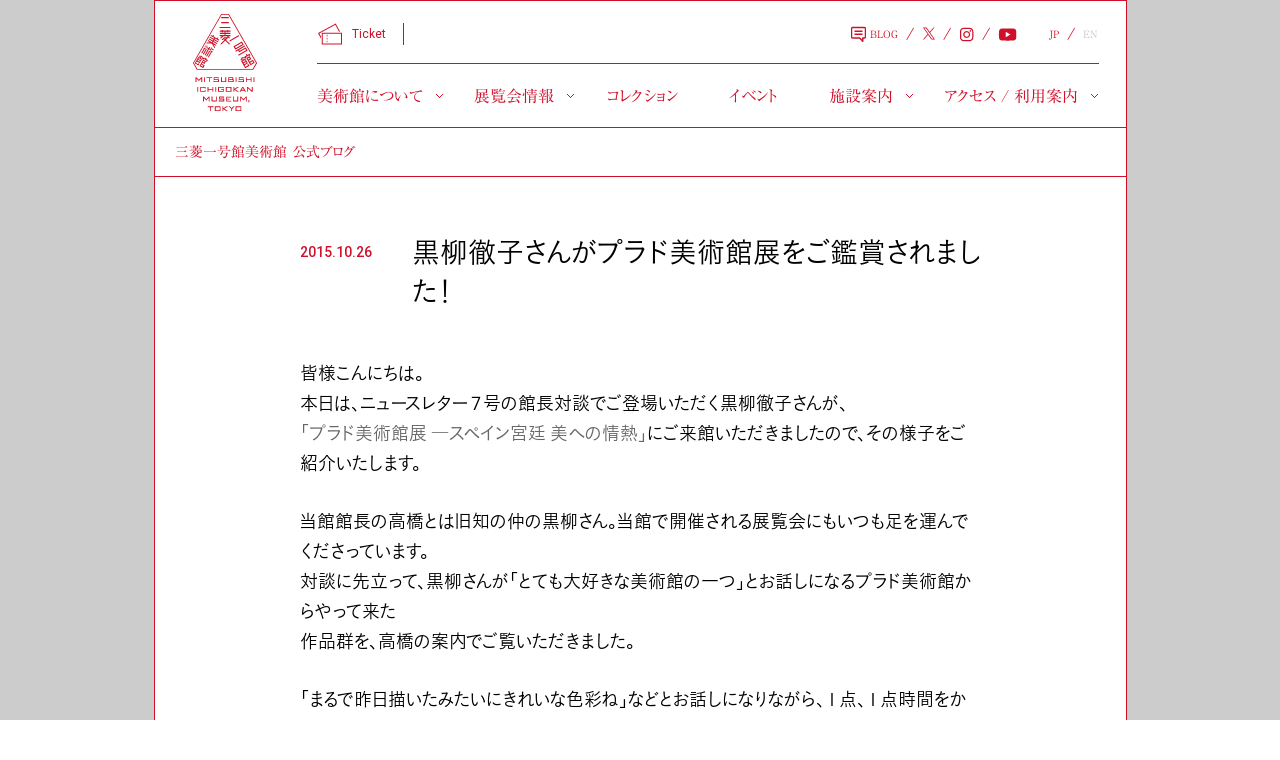

--- FILE ---
content_type: text/html; charset=UTF-8
request_url: https://mimt.jp/blog/official/1474/
body_size: 65952
content:
<!doctype html>
<html lang="ja">


<head>
  <meta charset="UTF-8">
  <meta name="viewport" content="width=1024" />
  <meta http-equiv="X-UA-Compatible" content="IE=edge,chrome=1">
  <meta http-equiv="imagetoolbar" content="no" />
  <meta property="og:locale" content="ja_JP" />
  <meta property="og:site_name" content="三菱一号館美術館" />
  <meta property="og:image" content="https://mimt.jp/wp-content/themes/mimt/assets/img/common/mimt_OGP.png">
  <meta property="og:url" content="https://mimt.jp" />
  <meta property="fb:app_id" content="356390967824034" />

  <!-- Google Tag Manager -->
  <script>
    (function(w, d, s, l, i) {
      w[l] = w[l] || [];
      w[l].push({
        'gtm.start': new Date().getTime(),
        event: 'gtm.js'
      });
      var f = d.getElementsByTagName(s)[0],
        j = d.createElement(s),
        dl = l != 'dataLayer' ? '&l=' + l : '';
      j.async = true;
      j.src =
        'https://www.googletagmanager.com/gtm.js?id=' + i + dl;
      f.parentNode.insertBefore(j, f);
    })(window, document, 'script', 'dataLayer', 'GTM-5V7WDH5');
  </script>
  <noscript><iframe src="https://www.googletagmanager.com/ns.html?id=GTM-5V7WDH5" height="0" width="0" style="display:none;visibility:hidden"></iframe></noscript>
  <script src="https://mimt.jp/wp-content/themes/mimt/assets/js/common/libs/jquery-3.7.1.min.js"></script>
  <script src="https://cdnjs.cloudflare.com/ajax/libs/gsap/1.20.3/TweenMax.min.js"></script>
  <script src="https://use.typekit.net/yor3jys.js"></script>
  <script type="text/javascript" src="//typesquare.com/accessor/script/typesquare.js?hcRHViygYo4%3D" charset="utf-8"></script>
  <link href="https://fonts.googleapis.com/css?family=Roboto" rel="stylesheet">

  
  <script>
    function appendScript(URL) {
      var el = document.createElement('script');
      el.src = URL;
      document.getElementsByTagName('head')[0].appendChild(el);
    };
  </script>

  <script>var pcPageType03 = 'pc-page-type-03';</script><script>var pcPageType02 = 'pc-page-type-02';</script><script>var pcPageType01 = 'pc-page-type-01';</script><script>var spPageType01 = 'sp-page-type-01';</script><script>var isPageEvent = '';</script><script>var isPageArchitecture = '';</script><script>var isPageEnPolicy = '';</script><script>var isPageEnMuseum = '';</script><script>var isPageEnGuideFirsttime = '';</script><script>var isPageEnAccess = '';</script><script>var isPageEn = '';</script><script>var isPageTicket = '';</script><script>var isPageMuseum = '';</script><script>var isPageMssLogin = '';</script><script>var isPageMssMember = '';</script><script>var isPageMss = '';</script><script>var isPageMovie = '';</script><script>var isPageNewsletterArchive = '';</script><script>var isPageInquiry = '';</script><script>var isPageExhibition = '';</script><script>var isPageSmallGallery = '';</script><script>var isPageEnExhibition = '';</script><script>var isPageType02 = '';</script><script>var isPageCafe1894 = '';</script><script>var isPageBlogOfficial = 'page-blog-official';</script><script>var isPageBlogCafe = '';</script><script>var isPageAccess = '';</script><script>var isPageAbout = '';</script><script>var isHome = '';</script>
  <script>
    var $ = jQuery.noConflict();
    var themePath = '/wp-content/themes/mimt/';

    $(function() {
      if (navigator.userAgent.match(/iPhone|Android.+Mobile/)) {
        $("meta[name='viewport']").attr("content", "width=320,minimum-scale=1.0,maximum-scale=2.0,user-scalable=yes");

        if (spPageType01 == 'sp-page-type-01') {
          appendScript(themePath + "assets/js/common/libs/cookie.js");
          appendScript(themePath + "assets/js/common/libs/easing.js");
          appendScript(themePath + "assets/js/common/libs/imagesloaded.pkgd.min.js");
          appendScript(themePath + "assets/js/common/libs/jquery.fancybox.pack.js");
          appendScript(themePath + "assets/js/sp/common/common.js");
        }

        // cafe1894（SP）
        if (isPageType02 == 'sp-page-type-02') {
          console.log('cafe1894-sp');
          appendScript(themePath + "assets/js/common/libs/imagesloaded.pkgd.min.js");
          appendScript(themePath + "assets/js/common/libs/jquery.mousewheel.js");
          appendScript(themePath + "assets/js/common/libs/easing.js");
          appendScript(themePath + "assets/js/common/libs/jquery.fancybox.pack.js");
          appendScript(themePath + "assets/js/common/libs/hashchange.min.js");
          appendScript(themePath + "assets/js/sp/cafe1894/common.js");
        }
      } else {
        // pc
        if (isPageCafe1894 == 'page-cafe1894') {
          appendScript(themePath + "assets/js/common/libs/easing.js");
          appendScript(themePath + "assets/js/common/libs/imagesloaded.pkgd.min.js");
          appendScript(themePath + "assets/js/common/libs/jquery.mousewheel.js");
          appendScript(themePath + "assets/js/common/libs/jquery.jscrollpane.min.js");
          appendScript(themePath + "assets/js/common/libs/jquery.fancybox.pack.js");
          appendScript(themePath + "assets/js/common/libs/hashchange.min.js");
          appendScript(themePath + "assets/js/cafe1894/jquery.cookie.js");
          appendScript(themePath + "assets/js/cafe1894/common.js");
        }

        // bookとmssメンバー専用ページトップ以外の共通パーツ
        if (pcPageType02 == 'pc-page-type-02') {
          appendScript(themePath + "assets/js/common/libs/cookie.js");
          appendScript(themePath + "assets/js/common/libs/easing.js");
          appendScript(themePath + "assets/js/common/libs/imagesloaded.pkgd.min.js");
          appendScript(themePath + "assets/js/common/libs/soundmanager2.js");
          appendScript(themePath + "assets/js/common/libs/jquery.fancybox.pack.js");
        }

        // cafe1894 と movie と book と mssメンバー専用ページ以外の共通パーツ
        if (pcPageType03 == 'pc-page-type-03') {
          appendScript(themePath + "assets/js/common/scripts/common.js?var=202601261023");
        }
      }
    });

    $(window).on('load', function() {
      if (navigator.userAgent.match(/iPhone|Android.+Mobile/)) {
        // スマホページのとき
        console.log('sp');

        // blog > official
        if (isPageBlogOfficial == 'page-blog-official') {
          console.log('blog-official');
        }

        // english > guide > firsttime
        if (isPageEnGuideFirsttime == 'page-en-guide-firsttime') {
          console.log('en-guide-firsttime');
          appendScript(themePath + "assets/js/sp/guide/firsttime/local.js");
        }

        // english > access
        if (isPageEnAccess == 'page-en-access') {
          console.log('en-access');
          appendScript(themePath + "assets/js/sp/access/local.js");
        }

        // english
        if (isPageEn == 'page-en') {
          console.log('en-top');
          appendScript(themePath + "assets/js/common/libs/slick.js");
          appendScript(themePath + "assets/js/sp/common/top.js?var=202601261023");
        }

        // ticket
        if (isPageTicket == 'page-ticket') {
          console.log('ticket');
          appendScript(themePath + "assets/js/sp/ticket/local.js");
        }

        // museum
        if (isPageEnMuseum == 'page-en-museum' || isPageMuseum == 'page-museum') {
          console.log('museum');
          appendScript(themePath + "assets/js/sp/museum/local.js");
        }

        // mss > login
        if (isPageMssLogin == 'page-mss-login') {
          console.log('mss-login');
          appendScript(themePath + "assets/js/common/libs/cookie.js");
          appendScript(themePath + "assets/js/common/libs/easing.js");
          appendScript(themePath + "assets/js/common/libs/imagesloaded.pkgd.min.js");
          appendScript(themePath + "assets/js/common/libs/soundmanager2.js");
          appendScript(themePath + "assets/js/common/libs/jquery.fancybox.pack.js");
          appendScript(themePath + "assets/js/mss/member/password.js");
          appendScript(themePath + "assets/js/sp/mss/member/libs/plugin.min.js");
          appendScript(themePath + "assets/js/sp/mss/member/scripts/common.js");
        }

        // mss > member
        if (isPageMssMember == 'page-mss-member') {
          console.log('mss-member');
          appendScript(themePath + "assets/js/common/libs/jquery.cookie.js");
          appendScript(themePath + "assets/js/common/libs/easing.js");
          appendScript(themePath + "assets/js/common/libs/imagesloaded.pkgd.min.js");
          appendScript(themePath + "assets/js/common/libs/soundmanager2.js");
          appendScript(themePath + "assets/js/common/libs/jquery.fancybox.pack.js");
          appendScript(themePath + "assets/js/common/libs/TweenMax.min.js");
          appendScript(themePath + "assets/js/mss/member/password.js");
          appendScript(themePath + "assets/js/sp/mss/member/libs/plugin.min.js");
          appendScript(themePath + "assets/js/sp/mss/member/scripts/common.js");
        }

        // mss
        if (isPageMss == 'page-mss') {
          console.log('mss');
          appendScript(themePath + "assets/js/common/libs/jquery.carouFredSel.js");
          appendScript(themePath + "assets/js/sp/mss/local.js");
        }

        // movie
        if (isPageMovie == 'page-movie') {
          console.log('movie');
          appendScript(themePath + "assets/js/movie/base.js");
          appendScript(themePath + "assets/js/movie/common/cookie.js");
          appendScript(themePath + "assets/js/movie/common/easing.js");
          appendScript(themePath + "assets/js/movie/common/imagesloaded.pkgd.min.js");
          appendScript(themePath + "assets/js/movie/common/soundmanager2.js");
          appendScript(themePath + "assets/js/movie/common/jquery.fancybox.pack.js");
          appendScript(themePath + "assets/js/movie/common/jquery.fancybox-media.js");
          appendScript(themePath + "assets/js/movie/common.js");
        }

        // newsletter > archive
        if (isPageNewsletterArchive == 'page-newsletterArchive') {
          console.log('newsletterArchive');
          appendScript(themePath + "assets/js/common/libs/cookie.js");
          appendScript(themePath + "assets/js/common/libs/easing.js");
          appendScript(themePath + "assets/js/common/libs/imagesloaded.pkgd.min.js");
          appendScript(themePath + "assets/js/common/libs/soundmanager2.js");
          appendScript(themePath + "assets/js/common/libs/jquery.fancybox.pack.js");
          appendScript(themePath + "assets/js/sp/common/common.js");
        }

        // inquiry
        if (isPageInquiry == 'page-inquiry') {
          console.log('inquiry');
          appendScript(themePath + "assets/js/sp/inquiry/local.js");
        }

        // exhibition
        if (isPageExhibition == 'page-exhibition') {
          console.log('exhibition-sp');
          appendScript(themePath + "assets/js/common/libs/moment.min.js");
          appendScript(themePath + "assets/js/sp/exhibition/local.js");
        }

        // small-gallery
        if (isPageSmallGallery == 'page-small-gallery') {
          console.log('small-gallery');
          appendScript(themePath + "assets/js/common/libs/moment.min.js");
          appendScript(themePath + "assets/js/sp/exhibition/local.js");
        }

        // eniglish > exhibition
        if (isPageEnExhibition == 'page-en-exhibition') {
          console.log('en-exhibition');
          appendScript(themePath + "assets/js/common/libs/moment.min.js");
          appendScript(themePath + "assets/js/english/sp/exhibition/local.js");
        }

        // event
        if (isPageEvent == 'page-event') {
          console.log('event');
        }

        // architecture
        if (isPageArchitecture == 'page-architecture') {
          console.log('architecture');
          appendScript(themePath + "assets/js/common/libs/cookie.js");
          appendScript(themePath + "assets/js/common/libs/easing.js");
          appendScript(themePath + "assets/js/common/libs/imagesloaded.pkgd.min.js");
          appendScript(themePath + "assets/js/common/libs/jquery.fancybox.pack.js");
          appendScript(themePath + "assets/js/common/libs/hashchange.min.js");
          appendScript("https://cdnjs.cloudflare.com/ajax/libs/gsap/1.15.1/TweenMax.min.js");
          appendScript(themePath + "assets/js/sp/common/common.js");
          appendScript(themePath + "assets/js/sp/architecture/local.js");
        }

        // access
        if (isPageAccess == 'page-access') {
          console.log('access');
          appendScript(themePath + "assets/js/sp/access/local.js");
        }

        // top
        if (isHome == 'home') {
          console.log('top');
          appendScript(themePath + "assets/js/common/libs/slick.js");
          appendScript(themePath + "assets/js/sp/common/top.js?var=202601261023");
        } else {
          var styleSheetsObj = document.styleSheets;
          for (let i = 0; i < styleSheetsObj.length - 1; i++) {
            // console.log(styleSheetsObj[i]['href']);
            var cssLink = styleSheetsObj[i]['href'];
            // console.log(cssLink);
            if (cssLink) {
              if (cssLink.indexOf('my-calendar') != -1) {
                if (Array.isArray($('link[rel=stylesheet]'))) {
                  $('link[rel=stylesheet]')[i].disabled = true;
                }
              }
            }
          }
        }
      } else {
        // PCページのとき
        console.log('pc');
        // top
        if (isHome == 'home') {
          console.log('top');
          appendScript(themePath + "assets/js/common/scripts/top.js");

          var styleSheetsObj = document.styleSheets;
          for (let i = 0; i < styleSheetsObj.length - 1; i++) {
            var cssLink = styleSheetsObj[i]['href'];
            console.log(cssLink);
            if (cssLink) {
              if (cssLink.indexOf('my-calendar') != -1) {
                if (Array.isArray($('link[rel=stylesheet]'))) {
                  $('link[rel=stylesheet]')[i].disabled = true;
                }
              }
            }
          }
        } else {
          var styleSheetsObj = document.styleSheets;
          for (let i = 0; i < styleSheetsObj.length - 1; i++) {
            var cssLink = styleSheetsObj[i]['href'];
            console.log(cssLink);
          }
        }

        // blog > official
        if (isPageBlogOfficial == 'page-blog-official') {
          console.log('blog-official');
          appendScript(themePath + "assets/js/blog/official/local.js");
        }

        // blog > cafe
        if (isPageBlogCafe == 'page-blog-cafe') {
          console.log('blog-cafe');
          appendScript(themePath + "assets/js/cafe1894/news.js");
        }

        // english > policy
        if (isPageEnPolicy == 'page-en-policy') {
          console.log('en-policy');
          appendScript(themePath + "assets/js/about/local.js");
        }

        // english > guide > firsttime
        if (isPageEnGuideFirsttime == 'page-en-guide-firsttime') {
          console.log('en-guide-firsttime');
          appendScript(themePath + "assets/js/guide/firsttime/local.js");
        }

        // english > access
        if (isPageEnAccess == 'page-en-access') {
          console.log('en-access');
          appendScript(themePath + "assets/js/common/libs/jquery.jscrollpane.min.js");
          appendScript(themePath + "assets/js/common/libs/jquery.mousewheel.js");
          appendScript(themePath + "assets/js/english/access/local.js");
        }

        // english
        if (isPageEn == 'page-en') {
          console.log('en-top');
          appendScript(themePath + "assets/js/common/libs/jquery.mousewheel.js");
          appendScript(themePath + "assets/js/common/libs/jquery.jscrollpane.min.js");
          appendScript(themePath + "assets/js/common/scripts/top.js");
        }

        // museum
        if (isPageEnMuseum == 'page-en-museum' || isPageMuseum == 'page-museum') {
          console.log('museum');
          appendScript(themePath + "assets/js/common/libs/jquery.jscrollpane.min.js");
          appendScript(themePath + "assets/js/common/libs/jquery.mousewheel.js");
          appendScript(themePath + "assets/js/museum/local.js");
        }

        // mss > login
        if (isPageMssLogin == 'page-mss-login') {
          console.log('mss-login');
          appendScript(themePath + "assets/js/mss/member/password.js");
          appendScript(themePath + "assets/js/mss/member/libs/plugin.min.js");
          appendScript(themePath + "assets/js/mss/member/scripts/common.js");
        }

        // mss > member
        if (isPageMssMember == 'page-mss-member') {
          console.log('mss-member');
          appendScript(themePath + "assets/js/mss/member/password.js");
          appendScript(themePath + "assets/js/common/libs/imagesloaded.pkgd.min.js");
          appendScript(themePath + "assets/js/common/libs/jquery.cookie.js");
          appendScript(themePath + "assets/js/common/libs/jquery.easing.1.3.js");
          appendScript(themePath + "assets/js/common/libs/TweenMax.min.js");
          appendScript(themePath + "assets/js/mss/member/scripts/common.js");
        }

        // mss
        if (isPageMss == 'page-mss') {
          console.log('mss');
          appendScript(themePath + "assets/js/common/libs/jquery.carouFredSel.js");
          appendScript(themePath + "assets/js/mss/local.js");
        }

        // movie
        if (isPageMovie == 'page-movie') {
          console.log('movie');
          appendScript(themePath + "assets/js/movie/base.js");
          appendScript(themePath + "assets/js/movie/common/cookie.js");
          appendScript(themePath + "assets/js/movie/common/easing.js");
          appendScript(themePath + "assets/js/movie/common/imagesloaded.pkgd.min.js");
          appendScript(themePath + "assets/js/movie/common/soundmanager2.js");
          appendScript(themePath + "assets/js/movie/common.js");
        }

        // newsletter > archive
        if (isPageNewsletterArchive == 'page-newsletterArchive') {
          console.log('newsletterArchive');
          appendScript(themePath + "assets/js/common/libs/cookie.js");
          appendScript(themePath + "assets/js/common/libs/easing.js");
          appendScript(themePath + "assets/js/common/libs/imagesloaded.pkgd.min.js");
          appendScript(themePath + "assets/js/common/libs/soundmanager2.js");
          appendScript(themePath + "assets/js/common/libs/jquery.fancybox.pack.js");
          appendScript(themePath + "assets/js/common/scripts/common.js");
        }

        // inquiry
        if (isPageInquiry == 'page-inquiry') {
          console.log('inquiry');
          appendScript(themePath + "assets/js/inquiry/local.js");
        }

        // exhibition
        if (isPageExhibition == 'page-exhibition') {
          console.log('exhibition');
          appendScript(themePath + "assets/js/common/libs/moment.min.js");
          appendScript(themePath + "assets/js/exhibition/local.js");
        }

        // small-gallery
        if (isPageSmallGallery == 'page-small-gallery') {
          console.log('small-gallery');
          appendScript(themePath + "assets/js/common/libs/moment.min.js");
          appendScript(themePath + "assets/js/exhibition/local.js");
        }

        // eniglish > exhibition
        if (isPageEnExhibition == 'page-en-exhibition') {
          console.log('en-exhibition');
          appendScript(themePath + "assets/js/common/libs/moment.min.js");
          appendScript(themePath + "assets/js/english/exhibition/local.js");
        }

        // architecture
        if (isPageArchitecture == 'page-architecture') {
          console.log('architecture');
          appendScript(themePath + "assets/js/common/libs/cookie.js");
          appendScript(themePath + "assets/js/common/libs/easing.js");
          appendScript(themePath + "assets/js/common/libs/imagesloaded.pkgd.min.js");
          appendScript(themePath + "assets/js/common/libs/soundmanager2.js");
          appendScript(themePath + "assets/js/common/libs/jquery.fancybox.pack.js");
          appendScript(themePath + "assets/js/common/libs/hashchange.min.js");
          appendScript(themePath + "assets/js/common/scripts/common.js");
          appendScript(themePath + "assets/js/architecture/local.js");
        }

        // access
        if (isPageAccess == 'page-access') {
          console.log('access');
          appendScript(themePath + "assets/js/common/libs/jquery.jscrollpane.min.js");
          appendScript(themePath + "assets/js/common/libs/jquery.mousewheel.js");
          appendScript(themePath + "assets/js/access/local.js");
        }

        // about
        if (isPageAbout == 'page-about') {
          console.log('about');
          appendScript(themePath + "assets/js/about/local.js");
        }
      }
    });
  </script>

    <title>三菱一号館美術館公式ブログ | 新しい私に出会う、三菱一号館美術館</title>
<meta name='robots' content='max-image-preview:large' />
<style id='wp-img-auto-sizes-contain-inline-css' type='text/css'>
img:is([sizes=auto i],[sizes^="auto," i]){contain-intrinsic-size:3000px 1500px}
/*# sourceURL=wp-img-auto-sizes-contain-inline-css */
</style>
<style id='classic-theme-styles-inline-css' type='text/css'>
/*! This file is auto-generated */
.wp-block-button__link{color:#fff;background-color:#32373c;border-radius:9999px;box-shadow:none;text-decoration:none;padding:calc(.667em + 2px) calc(1.333em + 2px);font-size:1.125em}.wp-block-file__button{background:#32373c;color:#fff;text-decoration:none}
/*# sourceURL=/wp-includes/css/classic-themes.min.css */
</style>
<link rel='stylesheet'  href='https://mimt.jp/wp-content/themes/mimt/assets/css/common/pc-media.css?ver=1.1.0'  media='screen and (min-width: 768px)'>
<link rel='stylesheet'  href='https://mimt.jp/wp-content/themes/mimt/assets/css/common/sp-media.css?ver=1.1.0'  media='screen and (max-width: 767px)'>
<link rel='stylesheet'  href='https://mimt.jp/wp-content/themes/mimt/assets/css/sp/common/global.css?ver=1.1.0'  media='screen and (max-width: 767px)'>
<link rel='stylesheet'  href='https://mimt.jp/wp-content/themes/mimt/assets/css/sp/blog/local.css?ver=1.1.0'  media='screen and (max-width: 767px)'>
<link rel='stylesheet'  href='https://mimt.jp/wp-content/themes/mimt/assets/css/sp/blog/official/style.css?ver=1.1.0'  media='screen and (max-width: 767px)'>
<link rel='stylesheet'  href='https://mimt.jp/wp-content/themes/mimt/assets/css/common/global.css?ver=1.1.0'  media='screen and (min-width: 768px)'>
<link rel='stylesheet'  href='https://mimt.jp/wp-content/themes/mimt/assets/css/blog/local.css?ver=1.1.0'  media='screen and (min-width: 768px)'>
<link rel='stylesheet'  href='https://mimt.jp/wp-includes/css/dashicons.min.css?ver=6.9'  media='all'>
<link rel='stylesheet'  href='https://mimt.jp/wp-content/plugins/my-calendar/css/list-presets.css?ver=3.6.17'  media='all'>
<link rel='stylesheet'  href='https://mimt.jp/wp-content/plugins/my-calendar/css/reset.css?ver=3.6.17'  media='all'>
<style id='my-calendar-reset-inline-css' type='text/css'>

/* Styles by My Calendar - Joe Dolson https://www.joedolson.com/ */

.mc-main, .mc-event, .my-calendar-modal, .my-calendar-modal-overlay, .mc-event-list {--close-button: #b32d2e; --search-highlight-bg: #f5e6ab; --navbar-background: transparent; --nav-button-bg: #fff; --nav-button-color: #313233; --nav-button-border: #313233; --nav-input-border: #313233; --nav-input-background: #fff; --nav-input-color: #313233; --grid-cell-border: #0000001f; --grid-header-border: #313233; --grid-header-color: #313233; --grid-header-bg: transparent; --grid-cell-background: transparent; --current-day-border: #313233; --current-day-color: #313233; --current-day-bg: transparent; --date-has-events-bg: #313233; --date-has-events-color: #f6f7f7; --primary-dark: #313233; --primary-light: #f6f7f7; --secondary-light: #fff; --secondary-dark: #000; --highlight-dark: #646970; --highlight-light: #f0f0f1; --calendar-heading: clamp( 1.125rem, 24px, 2.5rem ); --event-title: clamp( 1.25rem, 24px, 2.5rem ); --grid-date: 16px; --grid-date-heading: clamp( .75rem, 16px, 1.5rem ); --modal-title: 1.5rem; --navigation-controls: clamp( .75rem, 16px, 1.5rem ); --card-heading: 1.125rem; --list-date: 1.25rem; --author-card: clamp( .75rem, 14px, 1.5rem); --single-event-title: clamp( 1.25rem, 24px, 2.5rem ); --mini-time-text: clamp( .75rem, 14px 1.25rem ); --list-event-date: 1.25rem; --list-event-title: 1.2rem; --grid-weekend-color: #313233; --grid-weekend-bg: transparent; --grid-max-width: 1260px; --list-preset-border-color: #000000; --list-preset-stripe-background: rgba( 0,0,0,.04 ); --list-preset-date-badge-background: #000; --list-preset-date-badge-color: #fff; --list-preset-background: transparent; }
/*# sourceURL=my-calendar-reset-inline-css */
</style>
<script type="text/javascript" src="https://mimt.jp/wp-includes/js/jquery/jquery.min.js?ver=3.7.1" id="jquery-core-js"></script>
<script type="text/javascript" src="https://mimt.jp/wp-includes/js/jquery/jquery-migrate.min.js?ver=3.4.1" id="jquery-migrate-js"></script>
<link rel="shortcut icon" type="image/x-icon" href="https://mimt.jp/wp-content/themes/mimt/assets/img/common/favicon.ico"><meta name="description" content="JR東京駅徒歩5分。赤煉瓦の建物は、三菱が1894年に建設した「三菱一号館」（ジョサイア・コンドル設計）を復元したもの。コレクションは、建物と同時代の19世紀末西洋美術を中心。">
<link rel="canonical" href="https://mimt.jp/blog/official/1474">
<link rel="icon" href="https://mimt.jp/wp-content/uploads/2025/09/favicon.jpg" sizes="32x32" />
<link rel="icon" href="https://mimt.jp/wp-content/uploads/2025/09/favicon.jpg" sizes="192x192" />
<link rel="apple-touch-icon" href="https://mimt.jp/wp-content/uploads/2025/09/favicon.jpg" />
<meta name="msapplication-TileImage" content="https://mimt.jp/wp-content/uploads/2025/09/favicon.jpg" />
  <meta name="google-site-verification" content="haqimiCev3oJsAx4WPleUmxt5gSSjMeuNT-SEg7bOSA" />
  <script src="https://d.shutto-translation.com/trans.js?id=56949"></script>
</head>

                  <body>
                  
                  

                                      <div id="fb-root" class="pc-block"></div>
                    <div id="intro" class="pc-block">
                      <div id="zoom">
                        <div class="slider"></div>
                      </div>
                      <div class="overlay">
                        <div class="wrap">
                          <img src="https://mimt.jp/wp-content/themes/mimt/assets/img/common/blank.gif" alt="" class="wrapImg" />
                          <img src="https://mimt.jp/wp-content/themes/mimt/assets/img/common/intro_logo.png" alt="" class="logo" width="568" height="284" />
                          <p class="btnBack se"><img src="https://mimt.jp/wp-content/themes/mimt/assets/img/common/intro_back.png" alt="" width="112" height="19" /></p>
                        </div>
                        <div class="back"><img src="https://mimt.jp/wp-content/themes/mimt/assets/img/blank.gif" alt="" /></div>
                      </div>
                    </div>
                  
                  <div id="wrapper">
                    <header class="sp-block">
                      <div class="inner">
                        <h1 id="logo"><a href="/" title="トップページへ"><img src="https://mimt.jp/wp-content/themes/mimt/assets/img/sp/common/header.png" alt="三菱一号館美術館" width="64" height="97" /></a></h1>
                      </div>
                      <div class="cover"></div>
                    </header>
                    <div id="menus" class="sp-block">
                      <div id="headerTicket">
                        <a href="/ticket/" title="チケットページへのリンク">
                          <img src="https://mimt.jp/wp-content/themes/mimt/assets/img/sp/common/header_icn_ticket.svg" alt="チケットアイコン" />
                        </a>
                      </div>
                      <div id="headerMap">
                        <a href="/access/" title="アクセスページへのリンク">
                          <img src="https://mimt.jp/wp-content/themes/mimt/assets/img/sp/common/header_icn_map.svg" alt="アクセスアイコン" />
                          <p>Access</p>
                        </a>
                      </div>
                      <div id="switchLang">
                        <p class="switch langJa active" title="日本語への言語変換ボタン">JP</p>
                        <img src="https://mimt.jp/wp-content/themes/mimt/assets/img/sp/common/lang_devide.svg" alt="" class="langDevide" />
                        <p class="switch langEn" title="英語への言語変換ボタン">EN</p>
                      </div>
                      <div id="menuBtn">
                        <img src="https://mimt.jp/wp-content/themes/mimt/assets/img/sp/common/trigger.svg" alt="" />
                        <p>MENU</p>
                      </div>
                    </div>


                    <header id="header" class="pc-block">
                      <!-- TOPロゴ -->
                      <h1 id="logo"><a href="/" title="トップページへ"><img src="https://mimt.jp/wp-content/themes/mimt/assets/img/common/header_logo.svg?v=2" alt="三菱一号館美術館" width="134" height="134" class="opaH" /></a></h1>

                      <div class="museumInfo">
                        <!-- チケットリンク -->
                        <div id="ticketPage">
                          <a href="/ticket/" title="チケットページへのリンク">
                            <img src="https://mimt.jp/wp-content/themes/mimt/assets/img/common/header_icn_ticket.svg" alt="チケットアイコン" />
                            Ticket
                          </a>
                        </div>

                        <!-- 開館情報（PC） -->
                        <div id="museumStatus">
                          <div id="todayClose">
                            <h2 class="txt16">本日は休館日</h2>
                            <table>
                              <tr>
                                <th class="txt13">次回の展覧会開催まであと</th>
                                <td class="next txt13"><span id="countdown"></span></td>
                              </tr>
                            </table>
                          </div>
                          <div id="todayOpen">
                            <h2 class="txt16">本日開館</h2>
                            <span class="hour txt13"></span>
                          </div>
                        </div>
                      </div>


                      <!-- 右上ナビ -->
                      <ul id="langSwitcher" class="blindFade sans_serif">
                        <li><a href="/blog/official/" class="hasIcon" title="三菱一号館美術館 公式ブログページへのリンク">
                            <img src="https://mimt.jp/wp-content/themes/mimt/assets/img/common/header_icn_blog.svg" alt="BLOGアイコン" />
                            BLOG
                          </a></li>
                        <li><a href="https://twitter.com/ichigokan_PR" target="_blank" rel="noopener" title="三菱一号館美術館 公式Xアカウントページへのリンク">
                            <img src="https://mimt.jp/wp-content/themes/mimt/assets/img/common/header_icn_x.svg" alt="Xアイコン" />
                          </a></li>
                        <li><a href="https://www.instagram.com/mitsubishi_ichigokan_museum/" target="_blank" rel="noopener" title="三菱一号館美術館 公式Instagramアカウントページへのリンク">
                            <img src="https://mimt.jp/wp-content/themes/mimt/assets/img/common/header_icn_instagram.svg" alt="Instagramアイコン" />
                          </a></li>
                        <li><a href="https://www.youtube.com/@%E4%B8%89%E8%8F%B1%E4%B8%80%E5%8F%B7%E9%A4%A8%E7%BE%8E%E8%A1%93%E9%A4%A8%E5%85%AC%E5%BC%8F" target="_blank" rel="noopener" title="三菱一号館美術館 公式YouTubeアカウントページへのリンク">
                            <img src="https://mimt.jp/wp-content/themes/mimt/assets/img/common/header_icn_youtube.svg" alt="Youtubeアイコン" />
                          </a></li>
                        <li class="switch langJa active pc-block">JP</li>
                        <li class="switch langEn pc-block">EN</li>
                      </ul>

                      <!-- ヘッダーナビ（PC） -->
                      <nav id="globalNav">
                        <dl class="hasChild">
                          <dt>美術館について</dt>
                          <dd>
                            <ul>
                              <li><a href="/about/" title="三菱一号館美術館についてページへのリンク">三菱一号館美術館について</a></li>
                              <li><a href="/about/policy/" title="活動方針ページへのリンク">活動方針</a></li>
                              <li><a href="/about/nenpou/" title="年報ページへのリンク">年報</a></li>
                              <li><a href="/about/bulletin/" title="研究紀要ページへのリンク">研究紀要</a></li>
                              <li><a href="/support/" title="企業会員についてページへのリンク">企業会員について</a></li>
                              <li><a href="/architecture/" title="建物の見どころページへのリンク">建物の見どころ</a></li>
                              <li><a class="unlink" title="ブランドスローガンページへのリンク">ブランドスローガン</a></li>
                              <li><a class="unlink" title="ロゴデザインページへのリンク">ロゴデザイン</a></li>
                            </ul>
                          </dd>
                        </dl>
                        <dl class="hasChild">
                          <dt>展覧会情報</dt>
                          <dd>
                            <ul>
                              <li><a href="/exhibition/" title="展覧会ページへのリンク">展覧会</a></li>
                              <li><a href="/small-gallery/" title="小企画展ページへのリンク">小企画展</a></li>
                            </ul>
                          </dd>
                        </dl>
                        <dl>
                          <dt><a href="/collection/" title="コレクションページへのリンク">コレクション</a></dt>
                        </dl>
                        <dl>
                          <dt><a href="/event/" title="イベントページへのリンク">イベント</a></dt>
                        </dl>
                        <dl class="hasChild">
                          <dt>施設案内</dt>
                          <dd>
                            <ul>
                              <li><a href="/museum/" title="フロアマップページへのリンク">フロアマップ</a></li>
                              <li><a class="unlink" title="Espace 1894ページへのリンク">Espace 1894</a></li>
                              <li><a href="/cafe1894/" title="Café 1894ページへのリンク">Café 1894</a></li>
                              <li><a href="/store1894/" title="Store 1894ページへのリンク">Store 1894</a></li>
                              <li><a href="/museum/history/" title="三菱一号館歴史資料室ページへのリンク">三菱一号館歴史資料室</a></li>
                              <li><a href="https://www.mitsubishi.com/ja/profile/csr/mpac/" title="三菱センターデジタルギャラリーページへのリンク" target="_blank" rel="noopener">三菱センターデジタルギャラリー</a></li>
                            </ul>
                          </dd>
                        </dl>
                        <dl class="hasChild">
                          <dt>アクセス / 利用案内</dt>
                          <dd>
                            <ul>
                              <li><a href="/access/" title="アクセスページへのリンク">アクセス</a></li>
                              <li><a href="/guide/" title="利用案内ページへのリンク">利用案内</a></li>
                              <li><a href="/guide/group/" title="団体利用ページへのリンク">団体利用</a></li>
                              <li><a href="/guide/accessibility/" title="バリアフリーページへのリンク">バリアフリー</a></li>
                              <li><a href="/guide/talkfreeday/" title="トークフリーデーページへのリンク">トークフリーデー</a></li>
                              <li><a href="/guide/discount/" title="お得情報ページへのリンク">お得情報</a></li>
                              <li><a href="/inquiry/" title="FAQ・お問い合わせページへのリンク">FAQ・お問い合わせ</a></li>
                            </ul>
                          </dd>
                        </dl>
                      </nav>

                    </header>
<div id="content" class="pc-block">
  <h1 id="pageCategory">三菱一号館美術館 公式ブログ</h1>
</div>

<div class="separator sp-block">
  <h2 class="categoryTitle">三菱一号館美術館 公式ブログ</h2>
</div>

<!-- ここから記事のメイン -->
<div id="article-main" class="article-content">
            <div class="article-content__title">
        <p class="publish-date"><time datetime="2015-10-26T13:07:37+09:00">2015.10.26</time></p>
        <h1>黒柳徹子さんがプラド美術館展をご鑑賞されました！</h1>
              </div>
              <!-- 共通コンポーネントを使用していない場合のコンテンツ -->
        <article id="not-common-article-module">
          <p>皆様こんにちは。<br />
本日は、ニュースレター７号の館長対談でご登場いただく黒柳徹子さんが、<br />
<a href="http://mimt.jp/prado/"><span>「プラド美術館展 ―スペイン宮廷 美への情熱」</span></a>にご来館いただきましたので、その様子をご紹介いたします。</p>
<p>当館館長の高橋とは旧知の仲の黒柳さん。当館で開催される展覧会にもいつも足を運んでくださっています。<br />
対談に先立って、黒柳さんが「とても大好きな美術館の一つ」とお話しになるプラド美術館からやって来た<br />
作品群を、高橋の案内でご覧いただきました。</p>
<p>「まるで昨日描いたみたいにきれいな色彩ね」などとお話しになりながら、１点、１点時間をかけてゆっくり<br />
と鑑賞される黒柳さん。そんななか、もっとも時間をかけてご覧になったのが、館長の高橋が本展でいちばん<br />
気に入っている1枚のベラスケスの《ローマ、ヴィラ・メディチの庭園》でした。</p>
<p>「印象派が生れる約200年も前に、こんな大気の揺らぎまで描いたベラスケスはほんとうにすごいと思います」<br />
と興奮気味に説明する高橋の言葉にうなづきながら、黒柳さんも絵の隅々にまで、視線を巡らされます。</p>
<p>「この人たちはいったい何をやっているのかしら？」<br />
「この真ん中の白いのは何？」</p>
<p><img fetchpriority="high" decoding="async" src="https://mimt.jp/wp-content/uploads/blog/official/2015/10/ブログ用　黒柳さん写真（後姿）.png" alt="ブログ用　黒柳さん写真（後姿）" width="396" height="301" class="alignleft size-full wp-image-1477" />次々と繰り出される質問に、高橋も満面の笑みで答えていました。</p>
<p>「ほんとうに上手な人が絵が描くと、ふとした庭の情景でもありがたみがあるものね」</p>
<p>子どものようなピュアな感性で絵をご覧になられる黒柳さんの姿に、素直な心で絵に向き合う楽しさを改めて<br />
教えていただいたような時間となりました。<br />
<img decoding="async" src="https://mimt.jp/wp-content/uploads/blog/official/2015/10/ブログ用　黒柳さん写真（正面）.png" alt="ブログ用　黒柳さん写真（正面）" width="389" height="303" class="alignleft size-full wp-image-1478" />黒柳さん、楽しい時間をどうもありがとうございました！</p>
<p>※黒柳さんと館長の対談は来年3月発行の「三菱一号館美術館ニュースレターvol.7」に掲載予定です。<br />
※「三菱一号館美術館ニュースレターvol.7」送付対象者はプラド美術館展期間終了までに、<br />
　MSS会員となっている方に限ります。三菱一号館美術館サポーター制度（MSS）について、<br />
　詳しくは<a href="http://mimt.jp/mss/"><span>こちら</span></a>をご覧ください。</p>
<p>おまけ・・・<br />
<img decoding="async" src="https://mimt.jp/wp-content/uploads/blog/official/2015/10/投稿用　修正.png" alt="投稿用　修正" width="363" height="250" class="alignleft size-full wp-image-1490" />フォトスポットで記念撮影！</p>
        </article>
              <a class="article-content__to-list" href="https://mimt.jp/blog/official/">
    <p>公式ブログトップへ</p>
    <span class="arrow">
      <img src="https://mimt.jp/wp-content/themes/mimt/assets/img/blog/news2024/arrow_right.svg" alt="">
    </span>
  </a>
</div>

<!-- カテゴリー一覧 -->
<div class="archive-categories">
  <h2 class="archive-categories__title">Categories</h2>
  <ul class="archive-categories__list">
    <li>
      <a href="https://mimt.jp/blog/official/?is_taxonomy=true&term_id=132">#あつ森で三菱一号館</a><span class="count">(18)</span></li><li>
      <a href="https://mimt.jp/blog/official/?is_taxonomy=true&term_id=125">その他</a><span class="count">(15)</span></li><li>
      <a href="https://mimt.jp/blog/official/?is_taxonomy=true&term_id=128">アフター５女子割</a><span class="count">(3)</span></li><li>
      <a href="https://mimt.jp/blog/official/?is_taxonomy=true&term_id=163">アートアワード</a><span class="count">(12)</span></li><li>
      <a href="https://mimt.jp/blog/official/?is_taxonomy=true&term_id=335">アール・デコとモード展</a><span class="count">(2)</span></li><li>
      <a href="https://mimt.jp/blog/official/?is_taxonomy=true&term_id=129">丸の内関係</a><span class="count">(20)</span></li><li>
      <a href="https://mimt.jp/blog/official/?is_taxonomy=true&term_id=162">作品貸出</a><span class="count">(13)</span></li><li>
      <a href="https://mimt.jp/blog/official/?is_taxonomy=true&term_id=124">展覧会関係</a><span class="count">(88)</span></li><li>
      <a href="https://mimt.jp/blog/official/?is_taxonomy=true&term_id=133">所蔵品</a><span class="count">(12)</span></li><li>
      <a href="https://mimt.jp/blog/official/?is_taxonomy=true&term_id=130">新しい私書店</a><span class="count">(4)</span></li><li>
      <a href="https://mimt.jp/blog/official/?is_taxonomy=true&term_id=126">施設関係</a><span class="count">(3)</span></li><li>
      <a href="https://mimt.jp/blog/official/?is_taxonomy=true&term_id=131">美術・展覧会をもっと楽しむ</a><span class="count">(59)</span></li>  </ul>
</div>

<!-- 年別アーカイブのリンク -->
<div class="archive-yearly">
  <h2 class="archive-yearly__title">Archives</h2>
  <ul class="archive-yearly__list">
          <li class="archive-yearly__item">
        <button class="list-toggle-switch">
          2025          <span class="toggle"></span>
        </button>
        <ul class="archive-yearly__accordion-item">
                      <li>
              <a href="https://mimt.jp/blog/official/?sort_year=2025&sort_month=12">12月</a>
            </li>
                      <li>
              <a href="https://mimt.jp/blog/official/?sort_year=2025&sort_month=11">11月</a>
            </li>
                      <li>
              <a href="https://mimt.jp/blog/official/?sort_year=2025&sort_month=10">10月</a>
            </li>
                      <li>
              <a href="https://mimt.jp/blog/official/?sort_year=2025&sort_month=8">8月</a>
            </li>
                      <li>
              <a href="https://mimt.jp/blog/official/?sort_year=2025&sort_month=4">4月</a>
            </li>
                      <li>
              <a href="https://mimt.jp/blog/official/?sort_year=2025&sort_month=3">3月</a>
            </li>
                      <li>
              <a href="https://mimt.jp/blog/official/?sort_year=2025&sort_month=2">2月</a>
            </li>
                      <li>
              <a href="https://mimt.jp/blog/official/?sort_year=2025&sort_month=1">1月</a>
            </li>
                  </ul>
      </li>
          <li class="archive-yearly__item">
        <button class="list-toggle-switch">
          2024          <span class="toggle"></span>
        </button>
        <ul class="archive-yearly__accordion-item">
                      <li>
              <a href="https://mimt.jp/blog/official/?sort_year=2024&sort_month=7">7月</a>
            </li>
                  </ul>
      </li>
          <li class="archive-yearly__item">
        <button class="list-toggle-switch">
          2022          <span class="toggle"></span>
        </button>
        <ul class="archive-yearly__accordion-item">
                      <li>
              <a href="https://mimt.jp/blog/official/?sort_year=2022&sort_month=12">12月</a>
            </li>
                      <li>
              <a href="https://mimt.jp/blog/official/?sort_year=2022&sort_month=11">11月</a>
            </li>
                      <li>
              <a href="https://mimt.jp/blog/official/?sort_year=2022&sort_month=10">10月</a>
            </li>
                      <li>
              <a href="https://mimt.jp/blog/official/?sort_year=2022&sort_month=7">7月</a>
            </li>
                      <li>
              <a href="https://mimt.jp/blog/official/?sort_year=2022&sort_month=6">6月</a>
            </li>
                      <li>
              <a href="https://mimt.jp/blog/official/?sort_year=2022&sort_month=4">4月</a>
            </li>
                  </ul>
      </li>
          <li class="archive-yearly__item">
        <button class="list-toggle-switch">
          2021          <span class="toggle"></span>
        </button>
        <ul class="archive-yearly__accordion-item">
                      <li>
              <a href="https://mimt.jp/blog/official/?sort_year=2021&sort_month=9">9月</a>
            </li>
                      <li>
              <a href="https://mimt.jp/blog/official/?sort_year=2021&sort_month=8">8月</a>
            </li>
                      <li>
              <a href="https://mimt.jp/blog/official/?sort_year=2021&sort_month=5">5月</a>
            </li>
                      <li>
              <a href="https://mimt.jp/blog/official/?sort_year=2021&sort_month=4">4月</a>
            </li>
                      <li>
              <a href="https://mimt.jp/blog/official/?sort_year=2021&sort_month=3">3月</a>
            </li>
                      <li>
              <a href="https://mimt.jp/blog/official/?sort_year=2021&sort_month=1">1月</a>
            </li>
                  </ul>
      </li>
          <li class="archive-yearly__item">
        <button class="list-toggle-switch">
          2020          <span class="toggle"></span>
        </button>
        <ul class="archive-yearly__accordion-item">
                      <li>
              <a href="https://mimt.jp/blog/official/?sort_year=2020&sort_month=12">12月</a>
            </li>
                      <li>
              <a href="https://mimt.jp/blog/official/?sort_year=2020&sort_month=10">10月</a>
            </li>
                      <li>
              <a href="https://mimt.jp/blog/official/?sort_year=2020&sort_month=9">9月</a>
            </li>
                      <li>
              <a href="https://mimt.jp/blog/official/?sort_year=2020&sort_month=8">8月</a>
            </li>
                      <li>
              <a href="https://mimt.jp/blog/official/?sort_year=2020&sort_month=7">7月</a>
            </li>
                      <li>
              <a href="https://mimt.jp/blog/official/?sort_year=2020&sort_month=6">6月</a>
            </li>
                      <li>
              <a href="https://mimt.jp/blog/official/?sort_year=2020&sort_month=5">5月</a>
            </li>
                      <li>
              <a href="https://mimt.jp/blog/official/?sort_year=2020&sort_month=4">4月</a>
            </li>
                      <li>
              <a href="https://mimt.jp/blog/official/?sort_year=2020&sort_month=2">2月</a>
            </li>
                  </ul>
      </li>
          <li class="archive-yearly__item">
        <button class="list-toggle-switch">
          2019          <span class="toggle"></span>
        </button>
        <ul class="archive-yearly__accordion-item">
                      <li>
              <a href="https://mimt.jp/blog/official/?sort_year=2019&sort_month=9">9月</a>
            </li>
                      <li>
              <a href="https://mimt.jp/blog/official/?sort_year=2019&sort_month=8">8月</a>
            </li>
                      <li>
              <a href="https://mimt.jp/blog/official/?sort_year=2019&sort_month=4">4月</a>
            </li>
                      <li>
              <a href="https://mimt.jp/blog/official/?sort_year=2019&sort_month=3">3月</a>
            </li>
                      <li>
              <a href="https://mimt.jp/blog/official/?sort_year=2019&sort_month=1">1月</a>
            </li>
                  </ul>
      </li>
          <li class="archive-yearly__item">
        <button class="list-toggle-switch">
          2018          <span class="toggle"></span>
        </button>
        <ul class="archive-yearly__accordion-item">
                      <li>
              <a href="https://mimt.jp/blog/official/?sort_year=2018&sort_month=10">10月</a>
            </li>
                      <li>
              <a href="https://mimt.jp/blog/official/?sort_year=2018&sort_month=9">9月</a>
            </li>
                      <li>
              <a href="https://mimt.jp/blog/official/?sort_year=2018&sort_month=3">3月</a>
            </li>
                      <li>
              <a href="https://mimt.jp/blog/official/?sort_year=2018&sort_month=2">2月</a>
            </li>
                  </ul>
      </li>
          <li class="archive-yearly__item">
        <button class="list-toggle-switch">
          2017          <span class="toggle"></span>
        </button>
        <ul class="archive-yearly__accordion-item">
                      <li>
              <a href="https://mimt.jp/blog/official/?sort_year=2017&sort_month=11">11月</a>
            </li>
                      <li>
              <a href="https://mimt.jp/blog/official/?sort_year=2017&sort_month=7">7月</a>
            </li>
                      <li>
              <a href="https://mimt.jp/blog/official/?sort_year=2017&sort_month=6">6月</a>
            </li>
                      <li>
              <a href="https://mimt.jp/blog/official/?sort_year=2017&sort_month=5">5月</a>
            </li>
                      <li>
              <a href="https://mimt.jp/blog/official/?sort_year=2017&sort_month=4">4月</a>
            </li>
                      <li>
              <a href="https://mimt.jp/blog/official/?sort_year=2017&sort_month=3">3月</a>
            </li>
                      <li>
              <a href="https://mimt.jp/blog/official/?sort_year=2017&sort_month=1">1月</a>
            </li>
                  </ul>
      </li>
          <li class="archive-yearly__item">
        <button class="list-toggle-switch">
          2016          <span class="toggle"></span>
        </button>
        <ul class="archive-yearly__accordion-item">
                      <li>
              <a href="https://mimt.jp/blog/official/?sort_year=2016&sort_month=12">12月</a>
            </li>
                      <li>
              <a href="https://mimt.jp/blog/official/?sort_year=2016&sort_month=11">11月</a>
            </li>
                      <li>
              <a href="https://mimt.jp/blog/official/?sort_year=2016&sort_month=8">8月</a>
            </li>
                      <li>
              <a href="https://mimt.jp/blog/official/?sort_year=2016&sort_month=7">7月</a>
            </li>
                      <li>
              <a href="https://mimt.jp/blog/official/?sort_year=2016&sort_month=6">6月</a>
            </li>
                      <li>
              <a href="https://mimt.jp/blog/official/?sort_year=2016&sort_month=4">4月</a>
            </li>
                      <li>
              <a href="https://mimt.jp/blog/official/?sort_year=2016&sort_month=2">2月</a>
            </li>
                      <li>
              <a href="https://mimt.jp/blog/official/?sort_year=2016&sort_month=1">1月</a>
            </li>
                  </ul>
      </li>
          <li class="archive-yearly__item">
        <button class="list-toggle-switch">
          2015          <span class="toggle"></span>
        </button>
        <ul class="archive-yearly__accordion-item">
                      <li>
              <a href="https://mimt.jp/blog/official/?sort_year=2015&sort_month=12">12月</a>
            </li>
                      <li>
              <a href="https://mimt.jp/blog/official/?sort_year=2015&sort_month=11">11月</a>
            </li>
                      <li>
              <a href="https://mimt.jp/blog/official/?sort_year=2015&sort_month=10">10月</a>
            </li>
                      <li>
              <a href="https://mimt.jp/blog/official/?sort_year=2015&sort_month=9">9月</a>
            </li>
                      <li>
              <a href="https://mimt.jp/blog/official/?sort_year=2015&sort_month=8">8月</a>
            </li>
                      <li>
              <a href="https://mimt.jp/blog/official/?sort_year=2015&sort_month=6">6月</a>
            </li>
                      <li>
              <a href="https://mimt.jp/blog/official/?sort_year=2015&sort_month=4">4月</a>
            </li>
                      <li>
              <a href="https://mimt.jp/blog/official/?sort_year=2015&sort_month=3">3月</a>
            </li>
                      <li>
              <a href="https://mimt.jp/blog/official/?sort_year=2015&sort_month=1">1月</a>
            </li>
                  </ul>
      </li>
          <li class="archive-yearly__item">
        <button class="list-toggle-switch">
          2014          <span class="toggle"></span>
        </button>
        <ul class="archive-yearly__accordion-item">
                      <li>
              <a href="https://mimt.jp/blog/official/?sort_year=2014&sort_month=12">12月</a>
            </li>
                      <li>
              <a href="https://mimt.jp/blog/official/?sort_year=2014&sort_month=11">11月</a>
            </li>
                      <li>
              <a href="https://mimt.jp/blog/official/?sort_year=2014&sort_month=10">10月</a>
            </li>
                      <li>
              <a href="https://mimt.jp/blog/official/?sort_year=2014&sort_month=9">9月</a>
            </li>
                      <li>
              <a href="https://mimt.jp/blog/official/?sort_year=2014&sort_month=8">8月</a>
            </li>
                      <li>
              <a href="https://mimt.jp/blog/official/?sort_year=2014&sort_month=7">7月</a>
            </li>
                  </ul>
      </li>
      </ul>
</div>

  <footer class="sp-block">

    <ul class="footerlinks">
      <li><a href="/policy/" title="サイトポリシーページへのリンク">サイトポリシー</a></li>
      <li><a href="/sitemap/" title="サイトマップページへのリンク">サイトマップ</a></li>
      <li><a href="/social_media/" title="ソーシャルメディアポリシーページへのリンク">ソーシャルメディアポリシー</a></li>
    </ul>

    <div id="museumContact" class="pdNarrow">
      <div class="inner">
        <div class="museumLogo"><a href="/" title="三菱一号館美術館 トップページへのリンク"><img src="https://mimt.jp/wp-content/themes/mimt/assets/img/sp/common/footer_museum_logo.svg" alt="新しい私に出会う、三菱一号館美術館" width="300" height="17"></a></div>
          <p class="red narrow"><a href="tel:050-5541-8600" class="red">050-5541-8600 <span class="txt9">(ハローダイヤル)</span></a></p>
      </div>
    </div>

    <!-- <div class="separator">
      <div class="inner">
        <ul id="snsBtn">
          <li><div class="fb-like" data-href="http://mimt.jp/" data-send="false" data-layout="button_count" data-width="115" data-show-faces="false"></div></li>
          <li><a href="https://twitter.com/share" class="twitter-share-button" data-url="http://mimt.jp/" data-text="" data-lang="ja" data-hashtags="mimt">ツイート</a><script>!function(d,s,id){var js,fjs=d.getElementsByTagName(s)[0],p=/^http:/.test(d.location)?'http':'https';if(!d.getElementById(id)){js=d.createElement(s);js.id=id;js.src=p+'://platform.twitter.com/widgets.js';fjs.parentNode.insertBefore(js,fjs);}}(document, 'script', 'twitter-wjs');</script></li>
        </ul>
      </div>
    </div> -->
    <div class="footerLogo">
      <div class="inner">
        <div class="logo"><a href="http://www.mec.co.jp/" target="_blank" title="三菱地所 公式サイトへのリンク"><img src="https://mimt.jp/wp-content/themes/mimt/assets/img/sp/common/footer_logo.svg" alt="人を、想う力。街を、想う力。三菱地所" width="205" height="17"></a></div>
        <small class="serif">copyright © Mitsubishi Estate Co.,Ltd.All Rights Reserved.</small>
      </div>
    </div>

  </footer>

  <div id="overlay" class="sp-block"></div>

  <nav id="menu" class="sp-block">
    <div class="menuInner">
      <p>Menu<span><img src="https://mimt.jp/wp-content/themes/mimt/assets/img/sp/common/nav_btn.png" alt="" width="12" height="36"></span></p>
      <dl id="nav1">
        <a href="/" title="トップページへのリンク"><dt>トップページ</dt></a>
      </dl>
      <dl id="nav2">
        <dt class="hasChild">美術館について<span><img src="https://mimt.jp/wp-content/themes/mimt/assets/img/sp/common/toggle_pluse.png" alt="" width="12" height="36" /></span></dt>
        <dd>
          <ul>
            <li><a href="/about/" class="arrow" title="三菱一号館美術館についてページへのリンク">三菱一号館美術館について</a></li>
            <li><a href="/about/policy/" class="arrow" title="活動方針ページへのリンク">活動方針</a></li>
            <li><a href="/about/nenpou/" class="arrow" title="年報ページへのリンク">年報</a></li>
            <li><a href="/about/bulletin/" class="arrow" title="研究紀要ページへのリンク">研究紀要</a></li>
            <li><a href="/support/" class="arrow" title="企業会員についてページへのリンク">企業会員について</a></li>
            <li><a href="/architecture/" class="arrow" title="建物のみどころページへのリンク">建物のみどころ</a></li>
            <li><a class="arrow unlink" title="ブランドスローガンページへのリンク">ブランドスローガン</a></li>
            <li><a class="arrow unlink" title="ロゴデザインページへのリンク">ロゴデザイン</a></li>
          </ul>
        </dd>
      </dl>
      <dl id="nav3">
        <dt class="hasChild">展覧会情報<span><img src="https://mimt.jp/wp-content/themes/mimt/assets/img/sp/common/toggle_pluse.png" alt="" width="12" height="36" /></span></dt>
        <dd>
          <ul>
            <li><a href="/exhibition/" class="arrow" title="展覧会ページへのリンク">展覧会</a></li>
            <li><a href="/small-gallery/" class="arrow" title="小企画展ページへのリンク">小企画展</a></li>
          </ul>
        </dd>
      </dl>
      <dl id="nav4">
        <a href="/collection/" title="コレクションページへのリンク"><dt>コレクション</dt></a>
      </dl>
      <dl id="nav5">
        <a href="/event/" title="イベントページへのリンク"><dt>イベント</dt></a>
      </dl>
      <dl id="nav6">
        <dt class="hasChild">施設案内<span><img src="https://mimt.jp/wp-content/themes/mimt/assets/img/sp/common/toggle_pluse.png" alt="" width="12" height="36" /></span></dt>
        <dd>
          <ul>
            <li><a href="/museum/" class="arrow" title="フロアマップページへのリンク">フロアマップ</a></li>
            <li><a class="arrow unlink" title="Espace 1894ページへのリンク">Espace 1894</a></li>
            <li><a href="/cafe1894/" class="arrow" title="Café 1894ページへのリンク">Café 1894</a></li>
            <li><a href="/store1894/" class="arrow" title="Store 1894ページへのリンク">Store 1894</a></li>
            <li><a href="/museum/history/" class="arrow" title="三菱一号館歴史資料室ページへのリンク">三菱一号館歴史資料室</a></li>
            <li><a href="https://www.mitsubishi.com/ja/profile/csr/mpac/" class="arrow" target="_blank" rel="noopener" title="三菱センターデジタルギャラリーページへのリンク">三菱センターデジタルギャラリー</a></li>
          </ul>
        </dd>
      </dl>
      <dl id="nav7">
        <dt class="hasChild">アクセス・利用案内<span><img src="https://mimt.jp/wp-content/themes/mimt/assets/img/sp/common/toggle_pluse.png" alt="" width="12" height="36" /></span></dt>
        <dd>
          <ul>
            <li><a href="/access/" class="arrow" title="アクセスページへのリンク">アクセス</a></li>
            <li><a href="/guide/" class="arrow" title="利用案内ページへのリンク">利用案内</a></li>
            <li><a href="/guide/group/" class="arrow" title="団体利用ページへのリンク">団体利用</a></li>
            <li><a href="/guide/accessibility/" class="arrow" title="バリアフリーページへのリンク">バリアフリー</a></li>
            <li><a href="/guide/talkfreeday/" class="arrow" title="トークフリーデーページへのリンク">トークフリーデー</a></li>
            <li><a href="/guide/discount/" class="arrow" title="お得情報ページへのリンク">お得情報</a></li>
            <li><a href="/inquiry/" class="arrow" title="FAQ・お問い合わせページへのリンク">FAQ・お問い合わせ</a></li>
          </ul>
        </dd>
      </dl>
      <!-- <div id="language"><span class="serif">言語</span><span class="lang"><a href="/" class="cur">JAPANESE</a>　<img src="https://mimt.jp/wp-content/themes/mimt/assets/img/sp/common/menu_slash.png" alt="" width="10" height="10">　<a href="/english/">ENGLISH</a></span></div> -->
      <p>Close<span><img src="https://mimt.jp/wp-content/themes/mimt/assets/img/sp/common/nav_btn.png" alt="" width="12" height="36"></span></p>
    </div>
  </nav>

      <footer id="footer" class="pc-block">
      <div class="upper">
        <nav>
          <ul>
            <li><a href="/policy/" title="サイトポリシーページへのリンク">サイトポリシー</a></li>
            <li><a href="/sitemap/" title="サイトマップページへのリンク">サイトマップ</a></li>
            <li><a href="/social_media/" title="ソーシャルメディアポリシーページへのリンク">ソーシャルメディアポリシー</a></li>
          </ul>
        </nav>
        <ul id="snsBtns">
          <!-- <li><div class="fb-like" data-href="http://mimt.jp" data-send="false" data-layout="button_count" data-width="450" data-show-faces="false"></div></li> -->
          <!-- <li class="twBtn"><a href="https://twitter.com/share" class="twitter-share-button" data-url="http://mimt.jp" data-text="" data-lang="ja" data-hashtags="mimt">ツイート</a><script>!function(d,s,id){var js,fjs=d.getElementsByTagName(s)[0],p=/^http:/.test(d.location)?'http':'https';if(!d.getElementById(id)){js=d.createElement(s);js.id=id;js.src=p+'://platform.twitter.com/widgets.js';fjs.parentNode.insertBefore(js,fjs);}}(document, 'script', 'twitter-wjs');</script></li> -->
        </ul>
      </div>
      <div class="lower">
        <h1><a href="/" title="三菱一号館美術館 トップページへのリンク"><img src="https://mimt.jp/wp-content/themes/mimt/assets/img/common/footer_logo.svg" alt="新しい私に出会う、三菱一号館美術館" width="133" height="30"></a></h1>
        <p>お問い合わせ：050-5541-8600（ハローダイヤル）</p>
        <h2><a href="http://www.mec.co.jp" target="_blank" title="三菱地所 公式サイトへのリンク"><img src="https://mimt.jp/wp-content/themes/mimt/assets/img/common/footer_mitsubishi_jisho.svg" alt="人を、想う力。街を、想う力。三菱地所" width="197" height="17" /></a></h2>
        <small class="serif">copyright © Mitsubishi Estate Co.,Ltd.All Rights Reserved.</small>
      </div>
    </footer>
  
  

  

  
  </div>
</body>

</html>
<script src="https://mimt.jp/wp-content/themes/mimt/assets/js/archive2024/toggle-archive-yearly.js"></script>
</body>

</html>

--- FILE ---
content_type: text/css
request_url: https://mimt.jp/wp-content/themes/mimt/assets/css/blog/local.css?ver=1.1.0
body_size: 3785
content:
@charset "UTF-8";

@import url("https://fonts.googleapis.com/css2?family=Roboto:wght@100;400;500;700&display=swap");
@font-face { font-family: 'Koburina Gothic W6 JIS2004'; font-weight: Bold; src: url("//d3pj3vgx4ijpjx.cloudfront.net/accessor_ja/mkfont?condition=960e830f7683c74c28e77de13b4ed5fc&eid=hcRHViygYo4%3D&bw[name]=Chrome&bw[ftf]=0&bw[os]=Macintosh&location=https%3A%2F%2Fstg.mimt.jp%2Fevent%2F17099%2F&fonts[family]=Koburina%20Gothic%20W6%20JIS2004&fonts[str]=MOS4ieiPseS4gOWPt%2BmkqOe%2BjuihkzHpmo7jgIFFc3BhY2XvvIjjgqjjgrnjg5HvvIk4OTQyNeW5tOaciOaXpeawtO%2B9njM%3D");}

/* start - old style */
#content .indent {
  padding: 0 20px 0 40px;
}

#storeBlog.indent {
  padding: 40px 40px 0;
}

#singleWrapper {
  overflow: hidden;
  border-bottom: 1px solid #ce102a;
  background: url(/wp-content/themes/mimt/assets/img/common/blog_border.png)
    right top repeat-y;
}

#content #blogBody h2 {
  color: inherit;
  margin: 0 0 0px;
  font-weight: normal;
}

#blogBody {
  margin: 0 0 1em;
  font-size: 14px;
  line-height: 2.3;
}

#blogBody h1 {
  font-size: 20px;
  font-weight: normal;
}

#blogBody h2 {
  font-size: 18px;
  font-weight: normal;
}

#blogBody h3 {
  font-size: 16px;
  font-weight: normal;
}

#blogBody h4 {
  font-size: 14px;
  font-weight: normal;
}

#blogBody ol {
  padding-left: 2em;
  margin: 0 0 1em;
}

#blogBody ul {
  margin: 0 0 1em;
}

#blogBody ul li {
  list-style: disc;
}

#blogBody ol li {
  list-style: decimal;
}

#storeBlog.indent #singleWrapper {
  border-top: 1px solid #ce102a;
}

.single {
  float: left;
  padding: 0 40px 0 0;
  margin: 0 !important;
  width: 630px;
}

.single div.separator {
  border-bottom: 1px solid #ce102a;
  padding: 40px 0;
}

.single div.separator:last-child {
  margin: 0 !important;
}

.single .date {
  margin: 0 !important;
  font-size: 12px;
  line-height: 1.1;
  font-weight: normal;
}

.single h2.singleTitle {
  margin: 0 0 10px !important;
  font-size: 20px;
  line-height: 1.8;
}

.single .singleTitle {
  font-size: 18px;
  margin: 0 0 22px !important;
}

.single pre img {
  max-width: 650px;
  max-height: 650px;
  height: auto;
  width: auto;
  display: inline;
}

.single .thumb {
  margin: 0 0 20px;
}

.single .snsBtns li {
  float: left;
  margin: 0 10px 0 0;
}

.single #blogBody p strong {
  font-family: Koburina Gothic W6 JIS2004;
}

.ltIE9 .single .snsBtns .twBtn {
  display: none;
}

.single pre {
  line-height: 2;
}

#sidebar {
  float: right;
  padding: 20px 0 0 20px;
  width: 197px;
}

#sidebar .backTop {
  padding: 0 20px 20px;
  border-bottom: 1px solid #ce102a;
}

#sidebar section {
  padding: 20px 0 0 20px;
}

#sidebar h3 {
  font-weight: normal;
  margin: 0 0 5px;
  font-family: "Roboto", sans-serif;
}

#sidebar p {
  margin: 0 !important;
}

#sidebar a:link {
  color: #ce102a;
  text-decoration: none;
}

#sidebar a:visited {
  color: #ce102a;
  text-decoration: none;
}

#sidebar a:hover {
  color: #ce102a;
  text-decoration: underline;
}

#sidebar a:active {
  color: #ce102a;
  text-decoration: underline;
}

#sidebar .cat-item {
  list-style-type: none;
}

#sidebar ul:last-child {
  margin: 0 0 30px;
}

#moreBtn {
  height: 52px;
  position: relative;
}

#moreBtn a {
  padding: 19px 0;
  display: inline-block;
  height: 13px;
  line-height: 1.1;
  color: #ce102a;
}

#moreBtn .fltL a {
  background: url(/wp-content/themes/mimt/assets/img/common/arrow_left.png)
    no-repeat left center;
  padding: 19px 0 19px 12px;
  color: #cf0f28;
  display: inline-block;
}

#moreBtn .fltR a {
  background: url(/wp-content/themes/mimt/assets/img/common/arrow_right.png)
    no-repeat right center;
  padding: 19px 12px 19px 0;
  color: #cf0f28;
  display: inline-block;
}

#officialBlog .single {
  min-height: 900px;
}

#officialBlog #singleWrapper {
  border-bottom: none;
}

#content #officialBlog .separator {
  border-bottom: none;
}

#officialBlog .pageTitle {
  padding: 40px 0 0;
  margin: 0 !important;
}

.separator {
  position: relative;
}

.separator .pagetop {
  position: absolute;
  right: 0;
  bottom: 40px;
}

.separator .pagetop a {
  background: url(/wp-content/themes/mimt/assets/img/common/arrow_right.png)
    no-repeat right center;
  padding: 0 12px 0 0;
  color: #cf0f28;
  display: block;
}

.separator .pagetop a img {
  display: inline-block;
}

.storeTitle {
  position: relative;
}

.storeTitle img {
  position: absolute;
  top: 2px;
  right: 50px;
}
/* end - old style */

/* start - new style 追加 2024/09/04 */

.archive-newslist {
  padding: 48px 48px 0;
}

.archive-newslist__no-posts {
  width: 100%;
  color: #ce102a;
}

.archive-newslist__list {
  display: flex;
  width: 100%;
  flex-direction: column;
  gap: 16px;
}

.archive-newslist__item {
  width: 100%;
}

.archive-newslist__item a {
  width: 100%;
  display: flex;
  width: fit-content;
  gap: 16px;
  align-items: center;
}

.archive-newslist__item__thumbnails {
  flex-shrink: 0;
  position: relative;
  width: 170px;
  height: 120px;
  background-color: #eee;
  overflow: hidden;
}

.archive-newslist__item__thumbnails img {
  position: absolute;
  top: 50%;
  left: 50%;
  transform: translate(-50%, -50%);
  width: 100%;
  height: 100%;
  object-fit: contain;
}

.archive-newslist__item__content {
  width: 100%;
}

.archive-newslist__item__content p.publish-date {
  margin-bottom: 8px;
  font-size: 12px;
  line-height: 1.6;
}

.archive-newslist__item__content h3 {
  color: #000;
  font-size: 16px;
  font-weight: 400;
  line-height: 1.4;
}

.archive-newslist__item a:hover .archive-newslist__item__content p,
.archive-newslist__item a:hover .archive-newslist__item__content h3 {
  color: #ce102a !important;
}

.archive-newslist__read-more {
  display: flex;
  align-items: center;
  gap: 6px;
  width: fit-content;
  margin: 40px auto 0;
  border: none;
  background-color: transparent;
  color: #ce102a;
  font-size: 16px;
  font-weight: 400;
  line-height: 1.4;
  cursor: pointer;
  appearance: none;
}

.archive-newslist__read-more:hover {
  opacity: 0.6;
}

.archive-newslist__read-more span.arrow {
  display: block;
  width: 7px;
}

.archive-newslist__read-more span.arrow img {
  width: 100%;
}

.archive-categories {
  margin-top: 56px;
  padding: 40px;
  background-color: #eee;
}

.archive-categories__title {
  color: #ce102a;
  font-size: 32px;
  font-weight: 400;
  line-height: 1.4;
}

.archive-categories__list {
  display: flex;
  flex-wrap: wrap;
  gap: 16px;
  margin-top: 24px;
  font-size: 14px;
  font-weight: 400;
  line-height: 1.4;
}

.archive-categories__list li {
  display: flex;
  align-items: center;
  gap: 4px;
}

.archive-categories__list a:link {
  color: #000;
}

.archive-categories__list a:visited {
  color: #000;
}

.archive-categories__list a:hover {
  color: #ce102a;
}

.archive-categories__list span {
  color: #ce102a;
  font-size: 10px;
}

.archive-yearly {
  padding: 40px 40px 16px;
}

.archive-yearly__title {
  color: #ce102a;
  font-size: 32px;
  font-weight: 400;
  line-height: 1.4;
}

.archive-yearly__list {
  margin-top: 24px;
}

.archive-yearly__item button.list-toggle-switch {
  display: flex;
  align-items: center;
  position: relative;
  justify-content: space-between;
  width: 100%;
  padding: 16px 0;
  background-color: transparent;
  border: none;
  border-top: 1px solid #ce102a;
  color: #ce102a;
  font-size: 18px;
  appearance: none;
  cursor: pointer;
}

.archive-yearly__item button.list-toggle-switch.is-open span::after {
  transform: translate(-50%, -50%) rotate(0deg);
}

.archive-yearly__item button.list-toggle-switch span {
  position: relative;
  display: block;
  width: 16px;
  height: 16px;
}

.archive-yearly__item button.list-toggle-switch span::before {
  content: "";
  position: absolute;
  top: 50%;
  left: 50%;
  width: 100%;
  height: 1px;
  transform: translate(-50%, -50%);
  background-color: #ce102a;
}

.archive-yearly__item button.list-toggle-switch span::after {
  content: "";
  position: absolute;
  top: 50%;
  left: 50%;
  width: 100%;
  height: 1%;
  transform: translate(-50%, -50%) rotate(-90deg);
  background-color: #ce102a;
  transition: all 0.3s;
}

.archive-yearly__accordion-item {
  display: flex;
  flex-wrap: wrap;
  gap: 8px;
  padding: 16px 0 32px;
  border-top: 1px solid #ce102a;
}

.archive-yearly__accordion-item a {
  display: block;
  width: fit-content;
  padding: 10px 22px;
  background-color: #eee;
  color: #000;
  font-size: 14px;
  font-weight: 400;
  line-height: 1.4;
  transition: all 0.3s;
}

.archive-yearly__accordion-item a:hover {
  background-color: #ce102a;
  color: #fff;
}

/* ここから記事用のスタイル */

.article-content {
  margin-top: 56px;
  padding: 0 145px;
}

.article-content h1 {
  font-family: Koburina Gothic W3 JIS2004;
}

.article-content h2,
.article-content h3,
.article-content strong,
.article-content b {
  font-family: Koburina Gothic W6 JIS2004;
}

.article-content__title {
  display: grid;
  gap: 16px 40px;
  margin-bottom: 48px;
  grid-template-columns: max-content 1fr;
}

.article-content__title p.publish-date {
  grid-column: 1 / 2;
  grid-row: 1 / 2;
  padding: 8px 0;
  color: #ce102a;
  font-size: 14px;
  font-weight: 500;
  line-height: 1.6;
}

.article-content__title h1 {
  grid-column: 2 / 3;
  grid-row: 1 / 2;
  color: #000;
  font-size: 28px;
  font-weight: 400;
  line-height: 1.4;
}

.article-content__title p.article-description {
  grid-column: 2 / 3;
  grid-row: 2 / 3;
  font-size: 14px;
  line-height: 1.6;
}

#not-common-article-module p {
  color: #000;
  font-size: 18px;
  line-height: 1.7;
}

#not-common-article-module p:not(:last-child) {
  margin-bottom: 28px;
}

.article-content__to-list {
  display: flex;
  align-items: center;
  gap: 12px;
  width: fit-content;
  margin: 60px 0 0 auto;
  padding-bottom: 2px;
  border-bottom: 1px solid #ce102a;
  background-color: transparent;
}

.article-content__to-list p {
  color: #ce102a;
  font-size: 14px;
  font-family: "Ryumin Regular KL", "游明朝", "Yu Mincho", "游明朝体",
    "HGS明朝E", "ＭＳ Ｐ明朝", serif;
  line-height: 1.6;
}

.article-content__to-list span {
  width: 5px;
}

.article-content__to-list span img {
  width: 100%;
}

/* 共通モジュールのスタイル */

.article-content-module {
  margin-top: 48px;
}

.article-content-module *:first-child {
  margin-top: 0 !important;
}

.article-content-module *:last-child {
  margin-bottom: 0 !important;
}

h2.article-content-module__title {
  margin: 24px 0;
  padding: 6px 0 4px 16px;
  border-left: 3px solid #ce102a;
  color: #000;
  font-size: 18px;
  font-weight: 600;
  line-height: 1.4;
}

h3.article-content-module__title {
  margin: 24px 0;
  padding: 4px 0 2px 16px;
  border-left: 3px solid #014592;
  color: #000;
  font-size: 16px;
  font-weight: 600;
  line-height: 1.4;
}

.article-content-module * + h2,
.article-content-module * + h3 {
  margin-top: 56px;
}

.article-content-module__exhibition-data {
  width: 100%;
  max-width: 445px;
  margin: 24px auto;
}

.article-content-module__exhibition-data .image img {
  width: 100%;
}

.article-content-module__exhibition-data .exhibition-data-wrapper {
  margin-top: 24px;
  padding: 16px 0 16px 24px;
  border-left: 1px solid #ce102a;
}

.article-content-module__exhibition-data
  .exhibition-data-wrapper
  p.caption-text {
  font-size: 12px;
  line-height: 1.7;
}

.article-content-module__exhibition-data
  .exhibition-data-wrapper
  .exhibition-period,
.article-content-module__exhibition-data
  .exhibition-data-wrapper
  .exhibition-sponsor {
  display: flex;
  align-items: center;
  gap: 8px;
  margin-top: 16px;
  font-size: 12px;
  font-weight: 400;
  line-height: 2;
}

.article-content-module__exhibition-data
  .exhibition-data-wrapper
  .exhibition-period
  h4,
.article-content-module__exhibition-data
  .exhibition-data-wrapper
  .exhibition-sponsor
  h4 {
  flex-shrink: 0;
  padding: 0 16px;
  background-color: #ce102a;
  color: #fff;
}

.article-content-module__exhibition-data
  .exhibition-data-wrapper
  .exhibition-sponsor
  h4 {
  color: #666;
  background-color: #eee;
}

.article-content-module__exhibition-data
  .exhibition-data-wrapper
  .exhibition-period
  p,
.article-content-module__exhibition-data
  .exhibition-data-wrapper
  .exhibition-sponsor
  p {
  color: #ce102a;
}

.article-content-module__exhibition-data
  .exhibition-data-wrapper
  .exhibition-sponsor
  p {
  color: #000;
  line-height: 1.4;
}

.article-content-module__main-text {
  margin: 56px 0;
  font-size: 18px;
  line-height: 1.7;
}

.article-content-module__main-text + .article-content-module__main-text {
  margin-top: 32px;
}

h2.article-content-module__title + .article-content-module__main-text {
  margin: 32px 0;
}

h3.article-content-module__title + .article-content-module__main-text {
  margin: 32px 0;
}

.article-content-module__main-text a.linkText {
  font-size: 18px;
}

.article-content-module__normal-list {
  display: flex;
  margin-top: 24px;
  margin-bottom: 24px;
  padding: 0 16px;
  flex-direction: column;
  gap: 16px;
}

.article-content-module__normal-list li:not(:first-child) {
  width: 100%;
  padding-top: 16px;
  border-top: 1px solid #eee;
}

.article-content-module__normal-list p.list-heading {
  display: flex;
  align-items: flex-start;
  color: #000;
  font-size: 18px;
  font-weight: 500;
  line-height: 1.4;
}

/* リストのスタイル : ナカグロ */
.article-content-module__normal-list.point p.list-heading::before {
  display: block;
  margin-right: 0.5em;
  content: "・";
}

/* リストのスタイル : 米印 */
.article-content-module__normal-list.asterisk p.list-heading::before {
  display: block;
  margin-right: 0.5em;
  content: "※";
}

/* リストのスタイル : 数字 */
.article-content-module__normal-list.num li {
  counter-increment: number 1;
}
.article-content-module__normal-list.num p.list-heading::before {
  margin-right: 0.5em;
  content: counter(number) ".";
}

.article-content-module__normal-list p.list-text {
  margin-top: 8px;
  font-size: 14px;
  line-height: 1.4;
}

.article-content-module__normal-list.point p.list-text {
  padding-left: calc(12px + 0.5em);
}

.article-content-module__normal-list.asterisk p.list-text,
.article-content-module__normal-list.num p.list-text {
  padding-left: calc(18px + 0.5em);
}

.article-content-module__linktext {
  margin: 24px 0;
  font-size: 16px;
}

.article-content-module__linktext.center {
  text-align: center;
}

.article-content-module__linktext.right {
  text-align: right;
}

.article-content-module__linktext a {
  color: #ce102a;
  line-height: 1.4;
}

.article-content-module__linktext a:hover {
  text-decoration: underline;
}

a.article-content-module__linkbtn {
  position: relative;
  display: flex;
  width: fit-content;
  min-width: 120px;
  margin: 24px 0;
  padding: 9px 24px 9px 10px;
  border: solid 1px #ce102a;
  color: #ce102a;
  font-size: 10px;
  line-height: 1;
  transition: all 0.3s;
}

a.article-content-module__linkbtn:visited {
  color: #ce102a;
}

a.article-content-module__linkbtn::after {
  position: absolute;
  top: 50%;
  right: 10px;
  transform: translateY(-50%);
  display: block;
  width: 12px;
  height: 12px;
  background-color: #ce102a;
  mask-size: contain;
  mask-repeat: no-repeat;
  mask-position: center;
  content: "";
}

a.article-content-module__linkbtn.external::after {
  mask-image: url(/wp-content/themes/mimt/assets/img/blog/news2024/linkbtn_external_icon.svg);
}

a.article-content-module__linkbtn.download::after {
  mask-image: url(/wp-content/themes/mimt/assets/img/blog/news2024/linkbtn_download_icon.svg);
}

a.article-content-module__linkbtn:hover {
  color: #fff;
  background-color: #ce102a;
}

a.article-content-module__linkbtn:hover::after {
  background-color: #fff;
}

/* リスト2カラムのスタイル */
.article-content-module__2col-list {
  display: grid;
  grid-template-columns: minmax(80px, max-content) auto;
  gap: 16px 12px;
  margin: 32px 0;
  font-size: 18px;
  line-height: 1.6;
}

.article-content-module__2col-list dt {
  align-self: center;
  padding: 4px 10px;
  background-color: #eee;
  color: #666;
  text-align: center;
  line-height: 1.6;
}

.article-content-module__2col-list dd {
  align-self: center;
  color: #000;
  line-height: 1.6;
}

.article-content-module__img-normal {
  margin: 32px 0;
}

.article-content-module__img-normal img {
  width: 100%;
}

.article-content-module__img-normal figcaption {
  margin-top: 16px;
  font-size: 12px;
  line-height: 1.6;
}

.article-content-module__2col-content {
  display: flex;
  gap: 24px;
  margin: 24px 0;
}

.article-content-module__2col-content.reverse {
  flex-direction: row-reverse;
}

.article-content-module__2col-content .image-wrapper {
  flex-shrink: 0;
}

.article-content-module__2col-content .image-wrapper img {
  width: 100%;
}

.article-content-module__2col-content .text-wrapper {
  color: #000;
  font-size: 14px;
  line-height: 1.6;
}

.article-content-module__2col-content .text-wrapper h3 {
  font-size: 18px;
  font-weight: 400;
}

.article-content-module__2col-content .text-wrapper dl.description,
.article-content-module__2col-content .text-wrapper p {
  margin-top: 12px;
}

.article-content-module__2col-content .text-wrapper dl.description {
  display: inline-flex;
  gap: 8px;
}

.article-content-module__2col-content .text-wrapper dl.description dt {
  width: 25%;
}

.article-content-module__2col-content .text-wrapper dl.description dd {
  flex: 1;
  width: 75%;
}

.article-content-module__table {
  margin: 24px 0;
  width: 100%;
  border-collapse: collapse;
}

.article-content-module__table tr td {
  border: 1px solid #ccc;
  line-height: 1.6;
  padding: 12px;
}

.article-content-module__table tr td:nth-child(1) {
  width: 25%;
  background-color: #f4f4f4;
}

.article-content-module__table tr td:nth-child(2) {
  width: 75%;
  background-color: #fff;
}

/* end - new style 追加 2024/09/04 */

/* start - CSS追加 2024/09/22 */

/* ストアブログ用 */
#storeBlog.indent h1.pageTitle {
  margin-bottom: 0;
}

.sp-block .inner.pb0 {
  padding-bottom: 0 !important;
}

/* カフェブログ用 */
#cafeBlog .archive-newslist,
#cafeBlog .archive-yearly {
  padding-right: 0 !important;
  padding-left: 0 !important;
}
#cafeBlog .archive-categories {
  border: solid 1px #fff;
  background-color: transparent;
}

#cafeBlog .archive-categories__title,
#cafeBlog .archive-newslist__item__content p.publish-date,
#cafeBlog .archive-newslist__item__content h3,
#cafeBlog .archive-newslist__read-more,
#cafeBlog .archive-categories__list a:link,
#cafeBlog .archive-categories__list a:visited,
#cafeBlog .archive-categories__list span,
#cafeBlog h2.archive-yearly__title,
#cafeBlog .archive-yearly__item button.list-toggle-switch,
#cafeBlog .archive-yearly__accordion-item a,
#cafeBlog .article-content__title p.publish-date,
#cafeBlog .article-content__title h1,
#cafeBlog .article-content__to-list p,
#cafeBlog h3.article-content-module__title,
#cafeBlog h2.article-content-module__title,
#cafeBlog
  .article-content-module__exhibition-data
  .exhibition-data-wrapper
  .exhibition-period
  p,
#cafeBlog
  .article-content-module__exhibition-data
  .exhibition-data-wrapper
  .exhibition-sponsor
  p,
#cafeBlog .article-content-module__linktext a,
#cafeBlog a.article-content-module__linkbtn:visited,
#cafeBlog .article-content-module__normal-list p.list-heading,
#cafeBlog .article-content-module__2col-list dd,
#cafeBlog .article-content-module__2col-content .text-wrapper {
  color: #fff;
}

#cafeBlog .archive-yearly__item button.list-toggle-switch {
  border-top: solid 1px #fff;
}

#cafeBlog .archive-yearly__item button.list-toggle-switch span::before,
#cafeBlog .archive-yearly__item button.list-toggle-switch span::after {
  background-color: #fff;
}

#cafeBlog h2.archive-yearly__title {
  border-bottom: unset;
}

#cafeBlog .archive-yearly__list {
  margin-top: unset;
}

#cafeBlog .archive-yearly__accordion-item {
  border-top: solid 1px #fff;
}

#cafeBlog .archive-yearly__accordion-item a {
  border: solid 1px #fff;
  background-color: transparent;
}

#cafeBlog .archive-categories__title {
  border-bottom: solid 1px #fff;
}

#cafeBlog .article-content {
  padding-left: 0 !important;
  padding-right: 0 !important;
}

#cafeBlog #not-common-article-module p {
  color: #fff;
}

#cafeBlog .article-content__to-list {
  border-bottom: solid 1px #fff;
}

#cafeBlog h2.article-content-module__title {
  height: auto;
  border-bottom: unset;
}

#cafeBlog .article-content-module__linktext {
  text-decoration: underline;
}

#cafeBlog
  .article-content-module__exhibition-data
  .exhibition-data-wrapper
  .exhibition-sponsor
  h4 {
  background-color: #fff;
  color: #000;
}

#cafeBlog a.article-content-module__linkbtn:visited {
  border: solid 1px #fff;
}

#cafeBlog a.article-content-module__linkbtn::after {
  background-color: #fff;
}

#cafeBlog .article-content-module__2col-list dt {
  background-color: #fff;
  color: #000;
}

/* end - CSS追加 2024/09/22 */


--- FILE ---
content_type: text/css
request_url: https://mimt.jp/wp-content/themes/mimt/assets/css/sp/common/global.css?ver=1.1.0
body_size: 6523
content:
@charset "UTF-8";

html,
body,
div,
span,
object,
iframe,
h1,
h2,
h3,
h4,
h5,
h6,
p,
blockquote,
pre,
abbr,
address,
cite,
code,
del,
dfn,
em,
img,
ins,
kbd,
q,
samp,
small,
strong,
sub,
sup,
var,
b,
i,
dl,
dt,
dd,
ol,
ul,
li,
fieldset,
form,
label,
legend,
table,
caption,
tbody,
tfoot,
thead,
tr,
th,
td,
article,
aside,
canvas,
details,
figcaption,
figure,
footer,
header,
hgroup,
menu,
menu,
section,
summary,
time,
mark,
audio,
video {
  margin: 0;
  padding: 0;
  border: 0;
  outline: 0;
  font-style: inherit;
  font-family: inherit;
  font-size: 1em;
}

/* shuttoデフォルトGUI非表示 */
.stt-lang-select {
  display: none !important;
}

/* remember to define focus styles! */
:focus {
  outline: 0;
}

img {
  border: none;
}

ol,
ul {
  list-style: none;
}

table {
  border-collapse: collapse;
  border-spacing: 0;
}

caption,
th,
td {
  text-align: left;
  font-weight: normal;
}

blockquote:before,
blockquote:after,
q:before,
q:after {
  content: "";
}

blockquote,
q {
  quotes: "" "";
}

article,
aside,
details,
figcaption,
figure,
footer,
header,
hgroup,
menu,
nav,
section {
  display: block;
}

body {
  background: #fff;
  font-size: 12px;
  color: #666;
  font-family: "Roboto", Koburina Gothic W3 JIS2004, sans-serif;
  width: 100%;
  -webkit-text-size-adjust: 100%;
  word-wrap: break-word;
  tap-highlight-color: rgba(255, 255, 255, 0.5);
  -webkit-tap-highlight-color: rgba(255, 255, 255, 0.5);
}

#wrapper {
  width: 100% !important;
  /* position: relative;  */
}

p,
li {
  line-height: 2;
}

p {
  text-align: justify;
}

.en p {
  text-align: inherit;
}

img {
  display: block;
}

.iOS * {
  -webkit-backface-visibility: hidden;
}

.cfix:after {
  content: "";
  display: block;
  clear: both;
}

span.sr-only {
  position: absolute;
  width: 1px;
  height: 1px;
  padding: 0;
  margin: -1px;
  overflow: hidden;
  clip: rect(0, 0, 0, 0);
  white-space: nowrap;
  border-width: 0;
}

a:link,
a:visited,
a:hover,
a:active {
  color: #cf0f28;
  text-decoration: none;
}

*:before,
*:after {
  speak: none;
}

.fltL {
  float: left;
}

.fltR {
  float: right;
}

.wrapR,
#contaier .wrapL,
#contaier .wrapLR {
  overflow: hidden;
  display: block;
}

.wrapR .float {
  margin: 0 0 0 24px;
  float: right;
}

.wrapL .float {
  margin: 0 24px 0 0;
  float: left;
}

.wrapL .wrapR .float {
  margin: 0 0 0 20px !important;
  float: right;
}

.wrapLR .floatR {
  float: right;
}

.wrapLR .floatL {
  float: left;
}

.auto {
  overflow: hidden;
}

.txtC {
  text-align: center;
}

.txtR {
  text-align: right;
}

.red {
  color: #cf0f28 !important;
}

.serif {
  font-family: "Ryumin Regular KL", "Hiragino Mincho ProN", serif;
}

.note {
  display: block;
  font-size: 9px;
}

.bold {
  font-weight: bold;
}

.txt9 {
  font-size: 9px !important;
}

.txt10 {
  font-size: 10px !important;
}

.txt12 {
  font-size: 12px !important;
}

.txt15 {
  font-size: 15px !important;
}

.pt0 {
  padding-top: 0 !important;
}

.pb0 {
  padding-bottom: 0 !important;
}

.pb25 {
  padding-bottom: 25px !important;
}

.pb20 {
  padding-bottom: 20px !important;
}

.mb0 {
  margin-bottom: 0 !important;
}

.mb3 {
  margin-bottom: 3px !important;
}

.mb5 {
  margin-bottom: 5px !important;
}

.mb10 {
  margin-bottom: 10px !important;
}

.mb15 {
  margin-bottom: 15px !important;
}

.mb20 {
  margin-bottom: 20px !important;
}

.mb25 {
  margin-bottom: 25px !important;
}

.mb30 {
  margin-bottom: 30px !important;
}

.mb40 {
  margin-bottom: 40px !important;
}

.ml20 {
  margin-left: 20px !important;
}

.mt10 {
  margin-top: 10px !important;
}

.mt15 {
  margin-top: 15px !important;
}

.mt20 {
  margin-top: 20px !important;
}

.i_block {
  display: inline-block !important;
}

.nobdb {
  border-bottom: none !important;
}

.nowrap {
  white-space: nowrap !important;
}

.separator {
  border-bottom: 1px solid #cf0f28;
}

.inner {
  width: 272px;
  margin: 0 auto;
  padding: 24px;
  position: relative;
  display: block;
}

.narrowInner {
  padding: 22px 24px;
}

.inner.full {
  width: auto;
  padding: 0 24px;
}

.textBtn {
  font-family: "Ryumin Regular KL", "Hiragino Mincho ProN", serif;
  width: 100%;
  display: block;
  text-align: center;
  border: 1px solid #cf0f28;
  height: 42px;
  line-height: 42px;
  font-size: 14px;
}

.textBtn.rev {
  border: none;
  background: #cf0f28;
  color: #fff;
}

.anotherBtn .textBtn {
  font-size: 15px;
  color: #666;
  text-align: left;
  padding: 0 15px;
  width: 240px;
  background: url(../../../img/sp/common/arrow_right.png) 248px center no-repeat;
  -webkit-background-size: 4px 10px;
}

.anotherBtn .textBtn span {
  padding: 0 15px 0 0;
}

.arrow {
  display: block;
  background: url(../../../img/sp/common/arrow_right.png) right center no-repeat;
  -webkit-background-size: 4px 10px;
}

.arrowLeft {
  display: block;
  background: url(../../../img/sp/common/arrow_left.png) left center no-repeat;
  -webkit-background-size: 4px 10px;
}

a.arrow,
.arrow * {
  color: #666;
}

p span.detailLink {
  display: block;
  text-align: right;
}

p a.detailLinkText {
  background: url(/wp-content/themes/mimt/assets/img/common/arrow_right.png) no-repeat right center;
  padding: 0 12px 0 0;
  color: #cf0f28;
  display: inline-block;
  border-bottom: 1px solid #cf0f28;
}

.redTitleList {
  margin: 0 0 15px;
}

.redTitleList dt {
  font-family: "Ryumin Regular KL", "Hiragino Mincho ProN", serif;
  color: #cf0f28;
}

.categoryTitle {
  width: 272px;
  margin: 0 auto;
  padding: 12px 24px 12px;
  font-family: "Ryumin Regular KL", "Hiragino Mincho ProN", serif;
  font-size: 18px;
  color: #cf0f28;
  font-weight: normal;
  border-top: 1px solid #d10720;
}

.categoryTitle .txt9 {
  font-family: sans-serif;
  color: #666;
}

.categoryHeader {
  width: 272px;
  margin: 0 auto;
  padding: 16px 24px 16px;
  color: #cf0f28;
  font-weight: normal;
}

.pageTitle {
  font-family: "Ryumin Regular KL", "Hiragino Mincho ProN", serif;
  font-size: 15px;
  color: #cf0f28;
  font-weight: normal;
  margin: 0 0 16px;
  line-height: 1.4;
}

h2,
h3,
h4 {
  font-weight: normal;
}

.l2 {
  line-height: 2;
}

.basicDL>dt {
  margin: 0 0 4px;
}

.autoMB h3,
.autoMB h4 {
  margin: 0 0 8px;
  font-family: "Ryumin Regular KL", "Hiragino Mincho ProN", serif;
}

.autoMB p,
.autoMB ul,
.autoMB dl,
.autoMB ol,
.autoMB table {
  margin: 0 0 12px;
}

.autoMB *:last-child {
  margin-bottom: 0;
}

#infoBox {
  position: absolute;
  left: 0;
  top: 0;
  width: 100%;
  background: #fff;
  border-bottom: 1px solid #cf0f28;
  border-top: 1px solid #cf0f28;
  padding: 25px 0;
  display: none;
  -webkit-animation: animationName 1.6s ease-in 1;
}

#infoBox .close {
  position: absolute;
  right: 40px;
  top: 25px;
}

#infoBox .num {
  position: absolute;
  left: 52px;
  top: 25px;
  background: #cf0f28;
  color: #fff;
  padding: 2px;
  font-size: 9px;
  display: block;
  line-height: 1;
  height: 13px;
  width: 13px;
  text-align: center;
  -webkit-box-sizing: border-box;
}

#infoBox .photo {
  margin: 0 auto;
}

hr {
  border-width: 1px 0px 0px 0px;
  border-style: solid;
  border-color: #cf0f28;
  height: 1px;
  margin: 20px 0;
}

ol.number {
  counter-reset: li;
}

ol.number li {
  position: relative;
  padding: 0 0 0 18px;
}

ol.number li.on {
  color: #cf0f28;
}

ol.number li:before {
  background: #fff;
  color: #cf0f28;
  border: 1px solid #cf0f28;
  padding: 1px;
  content: counter(li);
  counter-increment: li;
  font-size: 9px;
  position: absolute;
  left: 0;
  top: 0.6em;
  display: block;
  line-height: 1;
  height: 13px;
  width: 13px;
  text-align: center;
  -webkit-box-sizing: border-box;
}

ol.number li.on:before {
  background: #cf0f28;
  color: #fff;
}

ol.roman li {
  position: relative;
  padding: 0 0 0 18px;
}

ol.roman li:before {
  background: #666;
  color: #fff;
  padding: 2px;
  font-size: 9px;
  position: absolute;
  left: 0;
  top: 0.6em;
  display: block;
  line-height: 1;
  height: 13px;
  width: 13px;
  text-align: center;
  -webkit-box-sizing: border-box;
}

ol.roman li.red:before {
  background: #ce1029;
  color: #fff;
  padding: 2px;
  font-size: 9px;
  position: absolute;
  left: 0;
  top: 0.6em;
  display: block;
  line-height: 1;
  height: 13px;
  width: 13px;
  text-align: center;
  -webkit-box-sizing: border-box;
}

ol.roman li.r1:before {
  content: "\2160";
}

ol.roman li.r2:before {
  content: "\2161";
}

ol.roman li.r3:before {
  content: "\2162";
}

ol.roman li.r4:before {
  content: "\2163";
}

ol.roman li.r5:before {
  content: "\2164";
}

ol.roman li.r6:before {
  content: "\2165";
}

ol.roman li.r7:before {
  content: "\2166";
}

ol.roman li.r8:before {
  content: "\2167";
}

ol.roman li.r9:before {
  content: "\2168";
}

ol.roman li.r10:before {
  content: "\2169";
}

ul.disc {
  list-style-type: disc;
  padding: 0 0 0 1.5em;
}

ul.disc li {
  position: relative;
}

/* ul.disc li { content:"・"; position: absolute; left: 0; top: 0;} */
ul.numIcon li {
  background: #fff;
  color: #cf0f28;
  border: 1px solid #cf0f28;
  padding: 1px 0;
  white-space: nowrap;
  font-size: 9px;
  position: absolute;
  left: 0;
  top: 0.6em;
  display: block;
  line-height: 1;
  height: 13px;
  width: 13px;
  text-align: center;
  -webkit-box-sizing: border-box;
}

ul.numIcon li.on {
  background: #cf0f28;
  color: #fff;
}

.accordion {
  border-bottom: 1px solid #cf0f28;
  margin: 0 !important;
}

.accordion .inner {
  padding: 0 0 20px;
}

.accordion dt {
  padding: 15px 0;
  position: relative;
  color: #cf0f28;
}

.accordion dt .toggle {
  position: absolute;
  right: 0;
  top: 17px;
  width: 12px;
  height: 12px;
  overflow: hidden;
}

.accordion dt .toggle img {
  position: absolute;
  left: 0;
  top: 0;
}

.accordion.open .toggle img {
  top: -24px;
}

.accordion dd {
  overflow: hidden;
  height: 0;
}

.block {
  border-top: 1px solid #cf0f28;
  padding: 23px 0;
}

.block h3 {
  font-size: 15px;
  margin: 0 0 10px;
}

.block .boxTxtRev {
  background: #fff;
  color: #666;
  border: 1px solid #666;
  display: table;
  margin: 0 0 8px;
  font-size: 11px;
  font-weight: normal;
  line-height: 1;
  padding: 3px 5px;
}

.block table {
  margin: 0 0 20px;
}

.block table:last-child {
  margin: 0;
}

.block:last-child {
  padding: 23px 0 25px;
}

.basicTb {
  font-size: 12px;
  border-top: 1px solid #ccc;
  border-left: 1px solid #ccc;
  border-right: 1px solid #ccc;
  width: 100%;
}

.basicTb th {
  background: #f4f4f4;
}

.basicTb th,
.basicTb td {
  padding: 4px 8px 3px 8px;
  border-bottom: 1px solid #ccc;
  line-height: 2;
}

.boxTxt {
  background: #999;
  color: #fff;
  display: inline;
  font-size: 9px;
  padding: 5px;
  margin: 0 0 0 10px;
  font-weight: bold;
}

.floatList {
  line-height: 2;
}

.floatList dt {
  padding: 0 3px 0 0;
  float: left;
}

.floatList dt:after {
  content: " : ";
}

.linkPdf {
  padding: 0 0 0;
  display: block;
}

.linkPdf a {
  background: #fff;
  margin: 5px 0 0 0;
  text-align: left;
  padding: 0 0 0 1em;
  font-size: 12px;
  font-family: "HiraKakuProN-W3", "SANS_SERIF" sans-serif;
  position: relative;
  border: 1px solid #cf0f28;
  display: block;
  line-height: 40px;
}

.linkPdf a .icn {
  position: absolute;
  right: 15px;
  top: 15px;
}

h2.bl_txt_important {
  color: #cf0f28;
  text-decoration: underline;
}

/* ヘッダー */
header {
  display: none !important;
  position: relative;
}

header .cover {
  position: absolute;
  left: 0;
  top: 0;
  width: 100%;
  height: 100%;
}

header .inner {
  padding: 28px 0 9px;
}

header #menuBtn {
  cursor: pointer;
  z-index: 500;
}

header #headerTw {
  cursor: pointer;
  z-index: 500;
}

header #headerInsta {
  cursor: pointer;
  z-index: 500;
}

header h1 {
  width: 64px;
  margin: 0 auto;
  line-height: 1;
  font-size: 1px;
}

#menus {
  position: -webkit-sticky;
  position: sticky;
  top: 0;
  left: 0;
  display: -webkit-flex;
  display: -ms-flexbox;
  display: flex;
  z-index: 999;
  padding: 15px 0;
  background: #ce102a;
}

#menus>div {
  height: 20px;
}

#menus>div a {
  display: -webkit-flex;
  display: -ms-flexbox;
  display: flex;
  -webkit-align-items: center;
  -ms-flex-align: center;
  align-items: center;
  height: 20px;
  color: #fff !important;
}

#menus>div a p {
  font-size: 13px;
  line-height: 1;
}

#menus>div#menuBtn {
  border-right: none;
  margin: 0;
  padding: 0;
  width: auto;
  position: relative;
  z-index: 999;
  pointer-events: all;
}

#menus>div#menuBtn img {
  width: 25px;
  height: 17px;
  margin: 2px 0;
}

#menus>div#menuBtn p {
  font-family: "Roboto", Koburina Gothic W3 JIS2004, sans-serif;
  color: #d10720;
  font-size: 6px;
  line-height: 6px;
  text-align: center;
}

#menus>div#headerTicket,
#menus>div#headerMap {
  border-right: 1px solid #fff;
}

#menus>div#headerMap a {
  padding: 0 23px 0 19px;
}

#menus>div#headerTicket a {
  padding: 0 20px;
}

#menus>div#headerTicket a img {
  width: 23px;
}

#menus>div#headerMap a img {
  margin-right: 7px;
  width: 13px;
  height: 18px;
}

#menus>div#switchLang {
  display: flex;
  padding: 0 27px 0 19px;
  align-items: center;
  font-size: 13px;
}

#menus>div#switchLang .langDevide {
  margin: 0 8px;
  width: 8px;
  height: 13px;
}

#menus>div#switchLang .switch {
  color: #c3c3c3;
  padding: 0;
}

#menus>div#switchLang .switch.active {
  color: #fff;
}

/* フッター */
.separator+footer {
  margin-top: -2px;
}

footer {
  background: #eeeeee;
}

footer .footerlinks {
  width: 87%;
  padding-top: 32px;
  margin: 0 auto 0;
}

footer .footerlinks li {
  border-bottom: 1px solid #ce102a;
}

footer .footerlinks li+li {
  margin-top: 26px;
}

footer .footerlinks li a {
  display: block;
  padding-bottom: 12px;
  font-size: 14px;
  line-height: 1;
  color: #ce102a;
  position: relative;
}

footer .footerlinks li a:after {
  content: "";
  display: block;
  width: 4px;
  height: 7px;
  background: center / contain no-repeat url(../../../img/sp/common/arrow_right.png);
  background-size: 4px 7px;
  position: absolute;
  top: 50%;
  right: 0;
  transform: translate(-50%, -50%);
  margin-top: -5px;
}

footer .footerlinks li a:last-child {
  border-bottom: none;
}

footer .separator .inner {
  padding: 11px 20px;
}

footer .logo {
  margin: 0 0 9px;
  font-size: 1px;
  line-height: 1;
}

footer small {
  font-size: 10px;
  color: #999;
  font-family: Helvetica, Arial, sans-serif;
}

footer small span {
  font-size: 8px;
}

footer #hellodial {
  position: relative;
  width: 292px;
  padding: 13px 10px;
}

footer #hellodial .txt9 {
  display: inline-block;
  line-height: 1.2;
  position: absolute;
  right: 15px;
  bottom: 17px;
}

footer .txt9en {
  display: inline-block;
  line-height: 1.2;
  position: absolute;
  right: 25px;
  bottom: 21px;
  font-family: sans-serif;
  font-size: 9px !important;
}

footer #museumContact {
  text-align: center;
}

footer #museumContact .inner {
  padding: 20px 0 0;
}

footer #museumContact .inner p {
  font-size: 14px;
  line-height: 1;
  margin-top: 14px;
  text-align: center;
}

footer #museumContact .inner p span {
  font-size: 8px;
}

footer .museumLogo {
  width: 167px;
  margin: 14px auto 12px;
}

footer .museumLogo img {
  width: 100%;
  height: auto;
}

footer .footerLogo .inner {
  padding-bottom: 17px;
  text-align: center;
}

footer .footerLogo .inner .logo {
  width: 238px;
  margin: 0 auto 11px;
}

footer .footerLogo .inner .logo a {
  display: block;
}

footer .footerLogo .inner .logo a img {
  width: 100%;
  height: auto;
}

footer .footerLogo .inner small {
  color: #666;
  font-size: 8px;
  line-height: 8px;
}

/* メニュー */
#overlay {
  background: #000;
  height: 100%;
  width: 100%;
  position: fixed;
  left: 0;
  top: 0;
  display: none;
  opacity: 0.7;
  z-index: 4;
  pointer-events: none;
}

#menu {
  position: fixed;
  left: 0;
  top: 0;
  width: 100%;
  height: 100%;
  -webkit-transform: translate3d(0, -100%, 0);
  -webkit-transition: 0.5s ease-in-out;
  z-index: 1000;
}

#menu.show {
  -webkit-transform: translate3d(0, 0, 0);
  height: 100%;
}

#menu .menuInner {
  height: 100%;
  overflow-y: scroll;
  -webkit-overflow-scrolling: touch;
  overflow-scrolling: touch;
}

#menu p {
  background: #cf0f28;
  color: #fff;
  padding: 14px 25px;
  position: relative;
  cursor: pointer;
  font-size: 15px;
  line-height: 1;
}

#menu p span {
  position: absolute;
  right: 24px;
  top: 15px;
  width: 12px;
  height: 12px;
  overflow: hidden;
}

#menu p span img {
  position: absolute;
  left: 0;
  top: -24px;
}

#menu dl {
  padding: 0 25px;
  border-bottom: 1px solid #cf0f28;
  background: #fff;
}

#menu dl dt {
  position: relative;
  font-family: "Ryumin Regular KL", "Hiragino Mincho ProN", serif;
  color: #cf0f28;
  font-size: 15px;
  line-height: 1;
  padding: 14px 0;
}

#menu dl dt span {
  position: absolute;
  right: 0;
  top: 15px;
  width: 12px;
  height: 12px;
  overflow: hidden;
}

#menu dl dt span img {
  position: absolute;
  left: 0;
  top: 0;
}

#menu dl.open dt span img {
  top: -24px;
}

#menu dl dd {
  overflow: hidden;
  height: 0;
  background: #fff;
}

#menu dl dd ul li {
  border-top: 1px solid #cf0f28;
  background: #fff;
}

#menu dl dd ul li .child {
  padding: 0;
  border-bottom: none;
}

#menu dl dd ul li .child dt {
  font-family: "HiraKakuProN-W3", "SANS_SERIF" sans-serif;
  font-size: 12px;
  color: #666;
}

#menu dl dd ul li .child dt span img {
  position: absolute;
  left: 0;
  top: 0;
}

#menu dl dd ul li .child.open dt span img {
  top: -24px;
}

#menu dl dd ul li .child dd li {
  padding: 0 0 0 20px;
}

#menu dl dd ul li a {
  display: block;
  color: #666;
  font-size: 12px;
  padding: 15px 0;
  line-height: 1;
  -webkit-font-smoothing: subpixel-antialiased;
}

#menu dl dd ul li a.unlink {
  color: #666;
  pointer-events: none;
}

#menu #language {
  font-family: "Hiragino Mincho ProN", serif;
  color: #cf0f28;
  font-size: 15px;
  line-height: 1;
  padding: 15px 24px;
  position: relative;
  background: #fff;
}

#menu #language img {
  display: inline;
}

#menu #language .lang {
  text-align: right;
  position: absolute;
  right: 24px;
  top: 14px;
  line-height: 1.1;
}

#menu #language a {
  display: inline;
  padding: 0;
  font-family: "HiraKakuProN-W3", "SANS_SERIF" sans-serif;
  color: #d10720;
}

#menu #language a.cur {
  color: #ccc;
}

/* #store dd { height: auto !important;} */
#store .accordion {
  border-top: 1px solid #cf0f28;
}

#store .accordion:last-child {
  border: none;
}

.floatLR {
  overflow: hidden;
}

.floatLR li {
  width: 131px;
}

.floatLR li:nth-child(odd) {
  float: left;
  clear: both;
}

.floatLR li:nth-child(even) {
  float: right;
}

.floatLR li a {
  color: #666;
}

.floatLR li img {
  margin: 0 0 8px;
}

.floatLR li p {
  font-size: 9px;
}

.indentList {
  margin: 0 0 0 12px !important;
}

#event #localNav ul {
  overflow: hidden;
}

#event #localNav li {
  float: left;
  margin: 0 16px 0 0;
  line-height: 1.1;
}

#event #localNav li a {
  color: #cf0f28;
}

#event #localNav li a:hover,
#event #localNav li a.cur {
  color: #666;
}

#event .ancList {
  border-bottom: none;
}

#event .ancList dd ul li {
  border-top: 1px solid #cf0f28;
}

#event .ancList dd ul li a {
  color: #666;
  padding: 10px 10px 10px 0;
  display: block;
  background: url(../../../img/arrow_down.png) right center no-repeat;
  -webkit-background-size: 10px 5px;
}

#event .block:first-child {
  border-top: none;
}

#event .block img {
  display: inline;
  max-width: 254px;
  max-height: 254px;
  width: auto;
  height: auto;
}

#event .block p.mainImg img {
  display: block;
  max-width: 100%;
  max-height: inherit;
}

#event .report h3 {
  color: #cf0f28;
  font-size: 12px;
}

#event .block .basicTb strong {
  font-family: Koburina Gothic W6 JIS2004;
}

.fancyTitle {
  display: none;
}

.redBase {
  background: #fdf3f4;
}

.en footer .footerLogo .inner .logo {
  width: 144px;
  height: 15px;
  margin: 0 auto 13px;
}

.en footer .footerLogo .inner .logo img {
  width: 100%;
}

p.un_notice_bdr {
  border: 1px solid #949495;
  padding: 6px 12px;
  display: inline-block;
}

/* アニメーション */
@-webkit-keyframes animationName {
  0% {
    -webkit-transform: scale(0.5);
    opacity: 0;
  }

  10% {
    -webkit-transform: scale(1.1);
    opacity: 1;
  }

  20% {
    -webkit-transform: scale(1);
  }

  100% {
    -webkit-transform: scale(1);
  }
}

/* 共通モジュール(固定ページ) */
#content {
  border-top: 1px solid #cf0f28;
  /* min-height: 900px; */
  line-height: 2;
  font-size: 14px;
}

#content.rel {
  position: relative;
}

#content #pageCategory {
  border-bottom: 1px solid #cf0f28;
  background: #fff;
  font-size: 14px;
  color: #cf0f28;
  padding: 10px 10px 10px 20px;
  font-family: "Ryumin Regular KL", "游明朝", "Yu Mincho", "游明朝体",
    "HGS明朝E", "ＭＳ Ｐ明朝";
  overflow: hidden;
}

#content #titleCap {
  position: absolute;
  left: 190px;
  top: 17px;
}

#content .indent {
  width: 272px;
  margin: 0 auto;
  padding: 24px;
  position: relative;
  display: block;
}

#content .pageTitle {
  font-family: "Ryumin Regular KL", "Hiragino Mincho ProN", serif;
  font-size: 15px;
  color: #cf0f28;
  font-weight: normal;
  margin: 0 0 16px;
  line-height: 1.4;
}

#content h2,
#content h3,
#content h4 {
  font-weight: normal;
}

#content .l2 {
  line-height: 2;
}

#content .basicDL>dt {
  margin: 0 0 4px;
}

#content h3,
#content h4 {
  margin: 0 0 8px;
  font-family: "Ryumin Regular KL", "Hiragino Mincho ProN", serif;
}

#content p,
#content ul,
#content dl,
#content ol,
#content table {
  margin: 0 0 12px;
}

#content h3,
#content h4,
#content p,
#content li {
  font-size: 12px;
}

#content .wrapR,
#content .wrapL,
#content .wrapLR {
  overflow: hidden;
  display: block;
}

#content .wrapR .float {
  margin: 0 0 0 40px;
  float: right;
}

#content .wrapL .float {
  margin: 0 40px 0 0;
  float: left;
}

#content .wrapL .wrapR .float {
  margin: 0 0 0 20px !important;
  float: right;
}

#content .wrapLR .floatR {
  float: right;
}

#content .wrapLR .floatL {
  float: left;
}

#content .auto {
  overflow: hidden;
}

#content .auto h2.narrow {
  margin: -5px 0 6px;
}

#content .thumbList {
  overflow: hidden;
  zoom: 1;
  margin: 0 0 19px;
}

#content .thumbList li {
  float: left;
  margin: 0 20px 0 0;
}

#content .thumbList li .txt {
  display: block;
  padding: 10px 0 0;
  font-size: 12px;
  line-height: 1.1;
}

#content .borderList li span {
  text-decoration: line-through;
  color: #666;
}

#content .bdrLinks li a {
  text-decoration: underline;
}

#content .serif {
  font-family: serif;
  font-weight: normal;
}

#content .sans_serif {
  font-family: "ヒラギノ角ゴ Pro W3", "Hiragino Kaku Gothic Pro", "メイリオ",
    meiryo, Arial, "ＭＳ Ｐゴシック", "MS P Gothic", sans-serif !important;
}

#content section {
  margin: 0 0 30px;
}

#content section:last-child {
  margin: 0;
}

#content section.separator {
  border-bottom: 1px solid #cf0f28;
  padding: 0 0 40px;
}

#content .arrowLink a {
  background: url(../../img/common/arrow_right.png) no-repeat left center;
  padding: 0 0 0 12px;
  color: #cf0f28;
  display: block;
}

#content .separator {
  border-bottom: 1px solid #cf0f28;
}

#content section p {
  margin: 0 0 1.75em;
}

#content section p:last-child {
  margin: 0;
}

#content section p.narrow {
  line-height: 1.6;
  margin: 0 0 1.5em;
}

#content section h2 {
  color: #cf0f28;
  margin: 0 0 6px;
  font-weight: normal;
  font-size: 12px;
}

#content section h2.normal {
  color: #666;
}

#content section h3 {
  font-weight: normal;
}

#content section h3.normal {
  color: #666;
}

#content h2 .boxTxt {
  background: #666;
  color: #fff;
  font-size: 11px;
  padding: 3px 5px 2px;
  line-height: 1.1;
  margin: 0 0 0 8px;
  display: inline-block;
  position: relative;
  top: -2px;
  font-family: "ヒラギノ角ゴ Pro W3", "Hiragino Kaku Gothic Pro", "メイリオ",
    meiryo, Arial, "ＭＳ Ｐゴシック", "MS P Gothic", sans-serif !important;
}

#content .narrowBlock section h2 {
  margin: 0 !important;
}

#content .pageTitle {
  font-family: "Ryumin Regular KL", "Hiragino Mincho ProN", serif;
  font-size: 15px;
  color: #cf0f28;
  font-weight: normal;
  margin: 0 0 16px;
  line-height: 1.4;
}

#content .pageTitle.anchor {
  min-height: 14px;
}

#content .pageTitle.anchor img {
  float: left;
}

#content .pageTitle.anchor .btn {
  display: block;
  margin: -2px 0 2px 20px;
  float: left;
}

#content section .boxTxt {
  background: #666;
  color: #fff;
  font-size: 11px;
  padding: 3px 5px 2px;
  line-height: 1.1;
  display: inline-block;
}

#content .basicTb {
  border: 1px solid #ccc;
}

#content .basicTb th {
  width: 5em;
  vertical-align: top;
  background: #f4f4f4;
  border-bottom: 1px solid #ccc;
  border-right: 1px solid #ccc;
  padding: 3px 10px 0;
}

#content .basicTb td {
  border-bottom: 1px solid #ccc;
  padding: 3px 10px 0;
}

#content .eventLocalNav {
  font-family: "ヒラギノ角ゴ Pro W3", "Hiragino Kaku Gothic Pro", "メイリオ",
    meiryo, Arial, "ＭＳ Ｐゴシック", "MS P Gothic", sans-serif !important;
  margin: 0 !important;
}

#content .eventLocalNav li {
  margin: 0 27px 0 0 !important;
  line-height: 1.1;
  padding: 20px 0;
}

#content .eventLocalNav li a {
  background: none !important;
  padding: 0 !important;
}

#content .eventLocalNav li a:hover,
#content .eventLocalNav li a.cur {
  color: #666 !important;
}

#content section.event {
  border-top: 1px solid #ce102a;
  padding: 35px 0 40px !important;
  margin: 0 !important;
  position: relative;
}

#content section.event:last-child {
  padding: 30px 0 0 !important;
}

#content section.event .whiteBoxTxt {
  background: #fff;
  color: #666;
  border: 1px solid #ccc;
  font-size: 11px;
  padding: 3px 5px 2px;
  line-height: 1.1;
  display: inline-block;
  margin: 0 0 0 8px;
  position: relative;
  top: -3px;
}

#content section.event h3 {
  font-size: 18px;
  margin: 0 0 15px;
  font-weight: normal;
  line-height: 1.3;
}

#content section.event h3 .boxTxt {
  margin: 0 0 0 8px;
  line-height: 1.1;
  position: relative;
  top: -3px;
}

#content section.event h3 .boxTxt.finished {
  margin: -5px 0 3px 1px;
}

#content section.event .logo {
  position: absolute;
  right: 0;
  top: 40px;
}

#content section.event .logo img {
  max-width: 160px;
  max-height: 60px;
  width: auto;
  height: auto;
}

#content section.event .inner {
  overflow: hidden;
  padding: 0 172px 0 0;
  margin: 0;
}

#content section.event .tableList dt {
  color: #ce112b;
  margin: 0 0 5px;
}

#content section.event .tableList dd {
  margin: 0 0 5px;
}

#content section.event .tableList dd:last-child {
  margin: 0;
}

#content section.event p {
  margin: 0 0 15px;
}

#content section.event p strong {
  font-family: Koburina Gothic W6 JIS2004;
}

#content section.event .basicTb {}

#content section.event .basicTb th {
  white-space: nowrap;
}

#content section.event .basicTb td a {
  color: #cf0f28;
}

#content section.event .basicTb td a:hover {
  text-decoration: underline;
}

#content section.event .basicTb td img {
  display: inline;
  position: relative;
  top: 5px;
}

#content section.event .basicTb p {
  margin: 0 0 15px;
}

#content section.event .basicTb p:last-child {
  margin: 0;
}

#content section.event .report {
  padding: 40px 0 0;
}

#content section.event .report h3 {
  font-size: 12px;
  color: #ce102a;
  margin: 0 0 15px;
}

#content section.event .report p:last-child {
  margin: 0 !important;
}

#content .eventLink {
  width: 100%;
  border-top: 1px solid #ce102a;
  padding: 40px 0 0;
  line-height: 1.1;
}

#content .accordionList dt .acNav2 {
  position: absolute;
  right: 20px;
  top: 23px;
  width: 7px;
  height: 15px;
  overflow: hidden;
}

#content .accordionList {
  border-top: 1px solid #cf0f28;
}

/* #content .accordionList dt { position: relative; cursor: pointer; } */
#content .accordionList dt {
  position: relative;
}

#content .accordionList dt .acArrow {
  position: absolute;
  right: 20px;
  top: 23px;
  width: 7px;
  height: 15px;
  overflow: hidden;
}

#content .accordionList dt .acTxt {
  position: absolute;
  left: 103px;
  top: 15px;
  font-size: 14px;
}

#content .accordionList dt span img {
  position: absolute;
  left: 0;
  top: 0;
}

#content .accordionList.open dt span img {
  position: absolute;
  left: 0;
  top: -25px;
}

#content .accordionList dd {
  padding: 0 40px;
  display: none;
}

#content .accordionList.open dd {
  display: block;
}

#content .accordionList dd p {
  margin: 0 0 30px;
}

#content .accordionList.bdrBtm {
  border-bottom: 1px solid #cf0f28;
}

#content .floatList dt {
  float: left;
}

#content .floatList.w130 dt {
  width: 130px;
}

#content .floatList dd {
  overflow: hidden;
}

#content .floatList.separate dt {
  padding: 0 3px 0 0;
}

#content .floatList.separate dt:after {
  content: " : ";
}

#content .hoverTxt {
  position: relative;
  overflow: hidden;
}

#content .hoverTxt a {
  display: block;
}

#content .showTxt {
  position: absolute;
  left: 0;
  top: 0;
  width: 100%;
  height: 100%;
  overflow: hidden;
  display: none;
}

#content .showTxt span {
  display: table-cell;
  vertical-align: middle;
  text-align: center;
  color: #fff;
}

#content .hoverTxtList li {
  cursor: pointer;
  position: relative;
  line-height: 1.1;
}

#content .hoverTxtList li img {
  position: absolute;
  left: 0;
  top: 0;
}

#content .hoverTxtList li span {
  display: none;
  color: #666;
  background: #fff;
  margin: 0 0 0 12px;
  font-size: 10px;
  line-height: 19px;
  padding: 0 6px;
}

#content .discList {
  list-style-type: disc;
  margin: 0 0 0 15px;
  padding: 0 0 0 5px;
}

#content .discList.indent span {
  margin: 0 0 0 -15px;
  display: block;
}

#content .decimalList {
  list-style-type: decimal;
  margin: 0 0 0 15px;
  padding: 0 0 0 5px;
}

#content .decimalList.indent span {
  margin: 0 0 0 -15px;
  display: block;
}

#content .astList {
  list-style-type: none;
}

#content .astList li {
  position: relative;
  padding-left: 14px;
}

#content .astList li:before {
  content: "※";
  position: absolute;
  left: 0;
}

#content .astList.indent span {
  margin: 0 0 0 -15px;
  display: block;
}

#content .red {
  color: #ce102a;
}

#content .red a {
  color: #ce102a;
  text-decoration: none;
}

#content .red a:hover {
  text-decoration: underline;
}

#content a.red:link {
  color: #ce102a;
  text-decoration: none;
}

#content a.red:hover {
  color: #ce102a;
  text-decoration: underline;
}

.black {
  color: #000;
}

#content .redBase {
  background: #fdf3f4;
}

#floors {
  position: relative;
  width: 629px;
  height: 609px;
  border-right: 1px solid #cf0f28;
  float: left;
}

#floors .wrap {
  position: absolute;
  left: 0;
  top: -1218px;
  height: 1827px;
}

#floors .floor {
  position: absolute;
  left: 0;
}

#floors .floor .targetNumber li {
  position: absolute;
  cursor: pointer;
  z-index: 3;
}

#floors .floor .targetphoto li {
  width: 244px;
  height: 142px;
  position: absolute;
  background: url(../../img/common/arrow_down.png) no-repeat center bottom;
  padding: 0 0 6px;
  opacity: 0;
  z-index: 2;
  zoom: 1;
  -webkit-transform: scale(0.8);
  -moz-transform: scale(0.8);
  -ms-transform: scale(0.8);
  transform: scale(0.8);
  -webkit-transform-origin: 50% 100%;
  -moz-transform-origin: 50% 100%;
  -ms-transform-origin: 50% 100%;
  transform-origin: 50% 100%;
  -webkit-transition: all 300ms cubic-bezier(0.63, 0.005, 0.43, 1);
  -webkit-transition: all 300ms cubic-bezier(0.63, 0.005, 0.43, 1.4);
  -moz-transition: all 300ms cubic-bezier(0.63, 0.005, 0.43, 1.4);
  -ms-transition: all 300ms cubic-bezier(0.63, 0.005, 0.43, 1.4);
  -o-transition: all 300ms cubic-bezier(0.63, 0.005, 0.43, 1.4);
  transition: all 300ms cubic-bezier(0.63, 0.005, 0.43, 1.4);
}

#floors .floor .targetphoto li.show {
  opacity: 1;
  z-index: 4;
  -webkit-transform: scale(1);
  -moz-transform: scale(1);
  -ms-transform: scale(1);
  transform: scale(1);
}

#floors .floor .targetphoto li img {
  display: block;
  border: 1px solid #ce102a;
}

#infoBlock {
  width: 267px;
  height: 375px;
  float: right;
  position: relative;
  overflow: hidden;
}

#infoBlock .info {
  position: absolute;
  left: 250px;
  top: 0;
  width: 267px;
  height: 375px;
}

.info ul {
  padding: 0 20px;
}

.info ul li {
  position: relative;
  padding: 0 0 0 18px;
  _padding: 0 0 0 18px;
  margin: 0 0 6px;
}

.info ul li .icn {
  position: absolute;
  left: 0;
  top: 6px;
}

.info .howTo {
  color: #ce1029;
}

.info .howTo li {
  cursor: pointer;
}

.info .bottomTxt {
  position: absolute;
  bottom: 0;
}

.info .bottomTxt li:last-child {
  margin: 0;
}

#accessMap {
  position: relative;
  height: 537px;
}

#accessMap .bottomTxt {
  font-size: 10px;
  position: absolute;
  bottom: 30px;
  left: 589px;
}

#accessMap .bottomTxt li {
  cursor: pointer;
}

.info ul li .icn {
  position: absolute;
  left: 0;
  top: 3px;
}

#content .ancList {}

#content .ancList dt {
  margin: 0 0 5px;
}

#content .ancList dd li {
  margin: 0 0 5px;
}

/*#discount .inner { margin: 0 0 0 13px; }*/

#content section h2.bl_txt_important {
  text-decoration: underline;
}

.en #header #museumStatus table {
  /* margin: 0px 20px 10px 50px!important; */
}

.en #content .thumbList li .txt {
  display: block;
  padding: 10px 0 0;
  font-size: 10px;
  line-height: 1.4;
}

.en #footer .upper {
  padding: 20px 20px 12px;
}

sup.txt9 {
  font-size: 9px;
}

#content p span.detailLink {
  display: block;
  text-align: right;
}

#content p a.detailLinkText {
  background: url(/wp-content/themes/mimt/assets/img/common/arrow_right.png) no-repeat right center;
  padding: 0 12px 0 0;
  color: #cf0f28;
  display: inline-block;
  border-bottom: 1px solid #cf0f28;
}

.linkBtn {
  margin-top: 5px;
  margin-bottom: 20px;
}

.linkBtn.arrow {
  background: unset;
}

.linkBtn+.linkBtn {
  margin-top: -5px;
}

.linkBtn a {
  background: #fff;
  text-align: left;
  text-decoration: inherit !important;
  padding: 0 1em;
  font-size: 12px;
  font-family: "HiraKakuProN-W3", "SANS_SERIF" sans-serif;
  position: relative;
  color: #cf0f28;
  border: 1px solid #cf0f28;
  display: block;
  line-height: 40px;
}

.linkBtn a:after {
  display: block;
  content: "";
  margin-left: 0;
}

.linkBtn.blank a:after,
.linkBtn.download a:after {
  -webkit-mask-repeat: no-repeat;
  -webkit-mask-position: 0 0;
  -webkit-mask-size: auto 100%;
  mask-repeat: no-repeat;
  mask-position: 0 0;
  mask-size: auto 100%;
  background: #cf0f28;
  transition: background 0.2s;
  position: absolute;
  right: 1em;
  top: 1em;
  margin-top: 2px;
}

.linkBtn.blank a:after {
  width: 14px;
  height: 10px;
  -webkit-mask-image: url("/wp-content/themes/mimt/assets/img/common/linkbtn_external_icon.svg");
  mask-image: url("/wp-content/themes/mimt/assets/img/common/linkbtn_external_icon.svg");
}

.linkBtn.download a:after {
  width: 11px;
  height: 9px;
  -webkit-mask-image: url("/wp-content/themes/mimt/assets/img/common/linkbtn_download_icon.svg");
  mask-image: url("/wp-content/themes/mimt/assets/img/common/linkbtn_download_icon.svg");
}

.linkBtn.arrow a:after {
  display: inline-block !important;
  vertical-align: middle;
  color: #fff;
  line-height: 1;
  width: 6px;
  height: 6px;
  border: 0.1em solid currentColor;
  border-left: 0;
  border-bottom: 0;
  box-sizing: border-box;
  transform: translate(-25%, -50%) rotate(45deg);
  background: transparent;
  transition: color 0.2s;
  position: absolute;
  right: 1em;
  top: 50%;
}

.linkText {
  color: #cf0f28;
  font-size: 12px;
}

.mdlImg {
  width: 100%;
}

#content p,
#content li {}

@media print {
  #intro {
    display: none;
  }

  footer .upper {
    display: none;
  }

  footer .lower {
    border: none;
  }

  #toPageTop {
    display: none;
  }
}

/* 20240913 共通モジュールの設定のために追加 */
#page-common-module *:last-child {
  margin-bottom: 0 !important;
}

--- FILE ---
content_type: text/css
request_url: https://mimt.jp/wp-content/themes/mimt/assets/css/sp/blog/local.css?ver=1.1.0
body_size: 3556
content:
@charset "UTF-8";

@import url("https://fonts.googleapis.com/css2?family=Roboto:wght@100;400;500;700&display=swap");
@font-face { font-family: 'Koburina Gothic W6 JIS2004'; font-weight: Bold; src: url("//d3pj3vgx4ijpjx.cloudfront.net/accessor_ja/mkfont?condition=960e830f7683c74c28e77de13b4ed5fc&eid=hcRHViygYo4%3D&bw[name]=Chrome&bw[ftf]=0&bw[os]=Macintosh&location=https%3A%2F%2Fstg.mimt.jp%2Fevent%2F17099%2F&fonts[family]=Koburina%20Gothic%20W6%20JIS2004&fonts[str]=MOS4ieiPseS4gOWPt%2BmkqOe%2BjuihkzHpmo7jgIFFc3BhY2XvvIjjgqjjgrnjg5HvvIk4OTQyNeW5tOaciOaXpeawtO%2B9njM%3D");}

.accordion dt {
  padding-left: 24px;
  padding-right: 24px;
  color: #666;
}
.accordion dt .toggle {
  right: 24px;
}
.accordion dd .cat-item {
  list-style-type: none;
}
.date {
  font-size: 9px;
}
.singleTitle {
  font-size: 18px;
  color: #cf0f28;
  margin: 0 0 10px;
}
.sub {
  color: #cf0f28;
}

#blogBody {
  margin: 0 0 1em;
}
#blogBody h1 {
  font-size: 20px;
  font-weight: normal;
}
#blogBody h2 {
  font-size: 18px;
  font-weight: normal;
}
#blogBody h3 {
  font-size: 16px;
  font-weight: normal;
}
#blogBody h4 {
  font-size: 14px;
  font-weight: normal;
}
#blogBody ol,
ul {
  padding-left: 2em;
  margin: 0 0 1em;
}
#blogBody ul li {
  list-style: disc;
}
#blogBody ol li {
  list-style: decimal;
}
#blogBody p strong {
  font-family: Koburina Gothic W6 JIS2004;
}

#posts article {
  padding: 0 0 15px;
  margin: 0 0 20px;
}
#posts article:last-child {
  margin: 0 !important;
}
#posts article p {
  margin: 0 0 1em;
}
#posts article img {
  display: block;
  margin: 0 0 1em;
  max-width: 270px;
  max-height: 270px;
  width: auto;
  height: auto;
}
/* #posts article .snsBtns { overflow: hidden; } */

#posts article .snsBtns li {
  float: left;
  margin: 0 10px 0 0;
}
.more {
  border-top: 1px solid #cf0f28;
  width: ;
  height: 57px;
}
.more li a {
  padding: 16px 0;
  display: block;
  color: #cf0f28 !important;
}
.arrowBefore a {
  display: block;
  background: url(/wp-content/themes/mimt/assets/img/sp/common/arrow_left.png)
    left center no-repeat;
  -webkit-background-size: 4px 10px;
  padding: 16px 0px 16px 10px !important;
}
.arrowNext a {
  display: block;
  background: url(/wp-content/themes/mimt/assets/img/sp/common/arrow_right.png)
    right center no-repeat;
  -webkit-background-size: 4px 10px;
  padding: 16px 10px 16px 0 !important;
}
article.separator:last-child {
  border-bottom: none;
}
.snsBtns {
  margin: 10px 0 0;
  padding-left: 0 !important;
}

#officialTitle {
  margin: 0 0 20px;
}
.categoryTitle {
  position: relative;
}
.categoryTitle .backTop {
  position: absolute;
  right: 20px;
  top: 50%;
  margin-top: -6px;
  font-size: 12px;
  line-height: 1;
}

.footerlinks ol,
ul {
  padding: 0;
  margin: 0;
}

.separator {
  position: relative;
  margin-top: 40px;
}
.separator .pagetop {
  text-align: right;
  margin: 16px 0 8px !important;
}
.separator .pagetop a {
  display: block;
  background: url(/wp-content/themes/mimt/assets/img/sp/common/arrow_right.png)
    right center no-repeat;
  -webkit-background-size: 4px 10px;
  padding-right: 13px;
  line-height: 1;
}

/* start - new style 追加 2024/09/04 */

.archive-newslist {
  padding: 32px 24px 0;
}

.archive-newslist__no-posts {
  width: 100%;
  color: #ce102a;
}

.archive-newslist__list {
  display: flex;
  width: 100%;
  flex-direction: column;
  gap: 16px;
}

.archive-newslist__item {
  width: 100%;
}

.archive-newslist__item a {
  width: 100%;
  display: flex;
  gap: 16px;
  align-items: center;
}

.archive-newslist__item__thumbnails {
  flex-shrink: 0;
  position: relative;
  width: 42.8%;
  height: auto;
  aspect-ratio: 140 / 93;
  background-color: #eee;
  overflow: hidden;
}

.archive-newslist__item__thumbnails img {
  position: absolute;
  top: 50%;
  left: 50%;
  transform: translate(-50%, -50%);
  width: 100%;
  height: 100%;
  object-fit: contain;
}

.archive-newslist__item__content {
  width: 100%;
}

.archive-newslist__item__content p.publish-date {
  margin-bottom: 8px;
  color: #666;
  font-size: 12px;
  line-height: 1;
}

.archive-newslist__item__content h3 {
  display: -webkit-box; /* 必須 */
  -webkit-box-orient: vertical; /* 必須 */
  overflow: hidden; /* はみ出た部分を非表示 */
  color: #000;
  font-size: 16px;
  font-weight: 400;
  line-height: 1.4;
  -webkit-line-clamp: 2; /* 行数を制限 */
}

.archive-newslist__item a:hover .archive-newslist__item__content p,
.archive-newslist__item a:hover .archive-newslist__item__content h3 {
  color: #ce102a !important;
}

.archive-newslist__read-more {
  display: flex;
  align-items: center;
  gap: 6px;
  width: fit-content;
  margin: 40px auto 0;
  border: none;
  background-color: transparent;
  color: #ce102a;
  font-size: 16px;
  font-weight: 400;
  line-height: 1.4;
  cursor: pointer;
  appearance: none;
}

.archive-newslist__read-more:hover {
  opacity: 0.6;
}

.archive-newslist__read-more span.arrow {
  display: block;
  width: 7px;
  background-image: none !important;
}

.archive-newslist__read-more span.arrow img {
  width: 100%;
}

.archive-categories {
  margin-top: 40px;
  padding: 24px 24px 40px;
  background-color: #eee;
}

.archive-categories__title {
  color: #ce102a;
  font-size: 32px;
  font-weight: 400;
  line-height: 1.4;
}

.archive-categories__list {
  display: flex;
  flex-wrap: wrap;
  gap: 16px;
  margin-top: 16px;
  font-size: 14px;
  font-weight: 400;
  line-height: 1.4;
}

.archive-categories__list li {
  display: flex;
  align-items: center;
  gap: 4px;
  line-height: 1.4;
}

.archive-categories__list a:link {
  color: #000;
}

.archive-categories__list a:visited {
  color: #000;
}

.archive-categories__list a:hover {
  color: #ce102a;
}

.archive-categories__list span {
  color: #ce102a;
  font-size: 10px;
}

.archive-yearly {
  padding: 24px 24px 16px;
}

.archive-yearly__title {
  color: #ce102a;
  font-size: 32px;
  font-weight: 400;
  line-height: 1.4;
}

.archive-yearly__list {
  margin-top: 16px;
}

.archive-yearly__item button.list-toggle-switch {
  display: flex;
  align-items: center;
  position: relative;
  justify-content: space-between;
  width: 100%;
  padding: 16px 0;
  background-color: transparent;
  border: none;
  border-top: 1px solid #ce102a;
  color: #ce102a;
  font-size: 14px;
  appearance: none;
  cursor: pointer;
}

.archive-yearly__item button.list-toggle-switch.is-open span::after {
  transform: translate(-50%, -50%) rotate(0deg);
}

.archive-yearly__item button.list-toggle-switch span {
  position: relative;
  display: block;
  width: 14px;
  height: 14px;
}

.archive-yearly__item button.list-toggle-switch span::before {
  content: "";
  position: absolute;
  top: 50%;
  left: 50%;
  width: 100%;
  height: 1px;
  transform: translate(-50%, -50%);
  background-color: #ce102a;
}

.archive-yearly__item button.list-toggle-switch span::after {
  content: "";
  position: absolute;
  top: 50%;
  left: 50%;
  width: 100%;
  height: 1%;
  transform: translate(-50%, -50%) rotate(-90deg);
  background-color: #ce102a;
  transition: all 0.3s;
}

.archive-yearly__accordion-item {
  display: flex;
  flex-wrap: wrap;
  gap: 2px;
  padding: 12px 0 24px;
  width: 100%;
  border-top: 1px solid #ce102a;
}

.archive-yearly__accordion-item li {
  width: calc((100% / 3) - 2px);
}

.archive-yearly__accordion-item a {
  display: block;
  width: 100%;
  padding: 10px 0;
  background-color: #eee;
  color: #000;
  font-size: 14px;
  font-weight: 400;
  text-align: center;
  line-height: 1.4;
  transition: all 0.3s;
}

.archive-yearly__accordion-item a:hover {
  background-color: #ce102a;
  color: #fff;
}

/* ここから記事用のスタイル */

.article-content {
  margin-top: 24px;
  padding: 0 24px;
}

.article-content h1 {
  font-family: Koburina Gothic W3 JIS2004;
}

.article-content h2,
.article-content h3,
.article-content strong,
.article-content b {
  font-family: Koburina Gothic W6 JIS2004;
}

.article-content__title {
  display: flex;
  flex-direction: column;
  margin-bottom: 40px;
}

.article-content__title p.publish-date {
  grid-column: 1 / 2;
  grid-row: 1 / 2;
  color: #ce102a;
  font-size: 14px;
  font-weight: 500;
  line-height: 1.4;
}

.article-content__title h1 {
  margin-top: 8px;
  color: #000;
  font-size: 24px;
  font-weight: 400;
  line-height: 1.4;
}

.article-content__title p.article-description {
  margin-top: 16px;
  font-size: 14px;
  line-height: 1.6;
}

#not-common-article-module p {
  color: #000;
  font-size: 14px;
  line-height: 2;
}

#not-common-article-module p img {
  width: 100%;
  height: auto !important;
}

#not-common-article-module p:not(:last-child) {
  margin-bottom: 28px;
}

.article-content__to-list {
  display: flex;
  align-items: center;
  gap: 12px;
  width: fit-content;
  margin: 48px 0 0 auto;
  padding-bottom: 2px;
  border-bottom: 1px solid #ce102a;
  background-color: transparent;
}

.article-content__to-list p {
  color: #ce102a;
  font-size: 14px;
  font-family: "Ryumin Regular KL", "游明朝", "Yu Mincho", "游明朝体",
    "HGS明朝E", "ＭＳ Ｐ明朝", serif;
  line-height: 1.6;
}

.article-content__to-list span {
  width: 4px;
  background-image: none !important;
}

.article-content__to-list span img {
  width: 100%;
}

/* 共通モジュールのスタイル */

.article-content-module {
  margin-top: 40px;
}

.article-content-module *:last-child {
  margin-bottom: 0 !important;
}

h2.article-content-module__title {
  margin: 16px 0;
  padding: 4px 0 2px 8px;
  border-left: 3px solid #ce102a;
  color: #000;
  font-size: 18px;
  font-weight: 600;
  line-height: 1.4;
}

h3.article-content-module__title {
  margin: 16px 0;
  padding: 0px 0 0px 8px;
  border-left: 3px solid #014592;
  color: #000;
  font-size: 14px;
  font-weight: 600;
  line-height: 1.4;
}

.article-content-module * + h2,
.article-content-module * + h3 {
  margin-top: 32px;
}

.article-content-module__exhibition-data {
  width: 100%;
  max-width: 445px;
  margin: 18px 0;
}

.article-content-module__exhibition-data .image {
  width: calc(100% + 48px);
  margin-left: -24px;
}

.article-content-module__exhibition-data .image img {
  width: 100%;
}

.article-content-module__exhibition-data .exhibition-data-wrapper {
  margin-top: 24px;
  padding: 12px 0 12px 16px;
  border-left: 1px solid #ce102a;
}

.article-content-module__exhibition-data
  .exhibition-data-wrapper
  p.caption-text {
  font-size: 12px;
  line-height: 1.7;
}

.article-content-module__exhibition-data
  .exhibition-data-wrapper
  .exhibition-period,
.article-content-module__exhibition-data
  .exhibition-data-wrapper
  .exhibition-sponsor {
  display: flex;
  align-items: center;
  gap: 8px;
  margin-top: 16px;
  font-size: 12px;
  font-weight: 400;
  line-height: 2;
}

.article-content-module__exhibition-data
  .exhibition-data-wrapper
  .exhibition-sponsor {
  margin-top: 8px;
}

.article-content-module__exhibition-data
  .exhibition-data-wrapper
  .exhibition-period
  h4,
.article-content-module__exhibition-data
  .exhibition-data-wrapper
  .exhibition-sponsor
  h4 {
  flex-shrink: 0;
  padding: 0 16px;
  background-color: #ce102a;
  color: #fff;
}

.article-content-module__exhibition-data
  .exhibition-data-wrapper
  .exhibition-sponsor
  h4 {
  color: #666;
  background-color: #eee;
}

.article-content-module__exhibition-data
  .exhibition-data-wrapper
  .exhibition-period
  p,
.article-content-module__exhibition-data
  .exhibition-data-wrapper
  .exhibition-sponsor
  p {
  color: #ce102a;
}

.article-content-module__exhibition-data
  .exhibition-data-wrapper
  .exhibition-sponsor
  p {
  color: #000;
  line-height: 1.4;
}

.article-content-module__main-text {
  margin: 32px 0;
  font-size: 14px;
  line-height: 2;
  text-align: left;
}

.article-content-module__main-text + .article-content-module__main-text {
  margin-top: 16px;
}

h2.article-content-module__title + .article-content-module__main-text {
  margin: 16px 0;
}

h3.article-content-module__title + .article-content-module__main-text {
  margin: 16px 0;
}

.article-content-module__main-text a.linkText {
  font-size: 14px;
}

.article-content-module__normal-list {
  display: flex;
  margin: 16px 0;
  flex-direction: column;
  gap: 10px;
}

.article-content-module__normal-list li:not(:first-child) {
  width: 100%;
  padding-top: 10px;
  border-top: 1px solid #eee;
}

.article-content-module__normal-list p.list-heading {
  display: flex;
  align-items: flex-start;
  color: #000;
  font-size: 14px;
  font-weight: 500;
  line-height: 1.4;
}

/* リストのスタイル : ナカグロ */
.article-content-module__normal-list.point p.list-heading::before {
  display: block;
  margin-right: 0.5em;
  content: "・";
}

/* リストのスタイル : 米印 */
.article-content-module__normal-list.asterisk p.list-heading::before {
  display: block;
  margin-right: 0.5em;
  content: "※";
}

/* リストのスタイル : 数字 */
.article-content-module__normal-list.num li {
  counter-increment: number 1;
}
.article-content-module__normal-list.num p.list-heading::before {
  margin-right: 0.5em;
  content: counter(number) ".";
}

.article-content-module__normal-list p.list-text {
  margin-top: 8px;
  font-size: 14px;
  line-height: 1.4;
}

.article-content-module__normal-list.point p.list-text,
.article-content-module__normal-list.asterisk p.list-text,
.article-content-module__normal-list.num p.list-text {
  padding-left: calc(16px + 0.5em);
}

.article-content-module__linktext {
  margin: 16px 0;
  font-size: 14px;
  line-height: 1.4;
}

a.article-content-module__linkbtn {
  box-sizing: border-box;
  position: relative;
  display: flex;
  width: 100%;
  margin: 16px 0;
  padding: 16px 32px 16px 16px;
  border: solid 1px #ce102a;
  color: #ce102a;
  font-size: 12px;
  line-height: 1;
  transition: all 0.3s;
}

a.article-content-module__linkbtn:visited {
  color: #ce102a;
}

a.article-content-module__linkbtn::after {
  position: absolute;
  top: 50%;
  right: 10px;
  transform: translateY(-50%);
  display: block;
  width: 14px;
  height: 14px;
  background-color: #ce102a;
  mask-size: contain;
  mask-repeat: no-repeat;
  mask-position: center;
  content: "";
}

a.article-content-module__linkbtn.external::after {
  mask-image: url(/wp-content/themes/mimt/assets/img/blog/news2024/linkbtn_external_icon.svg);
}

a.article-content-module__linkbtn.download::after {
  mask-image: url(/wp-content/themes/mimt/assets/img/blog/news2024/linkbtn_download_icon.svg);
}

.article-content-module__2col-list {
  display: flex;
  flex-direction: column;
  margin: 16px 0;
  font-size: 14px;
  line-height: 1.4;
}

.article-content-module__2col-list dt {
  box-sizing: border-box;
  width: fit-content;
  max-width: 100%;
  min-width: 64px;
  padding: 4px 10px;
  background-color: #eee;
  color: #666;
  text-align: center;
  line-height: 1.6;
}

.article-content-module__2col-list dt:not(:first-child) {
  margin-top: 12px;
}

.article-content-module__2col-list dd {
  margin-top: 4px;
  color: #000;
  line-height: 1.6;
}

.article-content-module__img-normal {
  margin: 16px 0;
}

.article-content-module__img-normal img {
  width: 100%;
}

.article-content-module__img-normal figcaption {
  margin-top: 8px;
  font-size: 10px;
  line-height: 1.4;
}

.article-content-module__2col-content {
  display: flex;
  flex-direction: column;
  gap: 8px;
  margin: 16px 0;
}

.article-content-module__2col-content.reverse {
  flex-direction: column-reverse;
}

.article-content-module__2col-content .image-wrapper {
  width: 100% !important;
  flex-shrink: 0;
}

.article-content-module__2col-content .image-wrapper img {
  width: 100%;
}

.article-content-module__2col-content .text-wrapper {
  color: #000;
  font-size: 14px;
  line-height: 1.6;
}

.article-content-module__2col-content .text-wrapper h3 {
  font-size: 16px;
  font-weight: 400;
  line-height: 1.4;
}

.article-content-module__2col-content .text-wrapper dl.description,
.article-content-module__2col-content .text-wrapper p {
  margin-top: 8px;
  font-size: 14px;
  line-height: 1.4;
}

.article-content-module__2col-content .text-wrapper dl.description {
  display: inline-flex;
  flex-direction: column;
  gap: 4px;
  font-size: 14px;
}

.article-content-module__2col-content .text-wrapper dl.description dt {
  width: 100%;
}

.article-content-module__2col-content .text-wrapper dl.description dd {
  width: 100%;
}

.article-content-module__table {
  width: 100%;
  margin: 16px 0;
  border-collapse: collapse;
}

.article-content-module__table tr td {
  border: 1px solid #ccc;
  line-height: 1.6;
  padding: 8px;
  font-size: 12px;
}

.article-content-module__table tr td:nth-child(1) {
  width: 25%;
  background-color: #f4f4f4;
}

.article-content-module__table tr td:nth-child(2) {
  width: 75%;
  background-color: #fff;
}

/* end - new style 追加 2024/09/04 */

/* start - CSS追加 2024/09/22 */

/* カフェブログ用 */
#cafeBlog .archive-newslist__item a,
#cafeBlog .archive-categories a,
#cafeBlog .archive-yearly__accordion-item a {
  text-decoration: none !important;
}

#cafeBlog .archive-newslist__item__content p.publish-date,
#cafeBlog .archive-newslist__item__content h3,
#cafeBlog .archive-newslist__read-more,
#cafeBlog .archive-categories__title,
#cafeBlog .archive-categories__list span,
#cafeBlog .archive-yearly__title,
#cafeBlog .archive-yearly__item button.list-toggle-switch,
#cafeBlog .article-content__title p.publish-date,
#cafeBlog .article-content__title h1,
#cafeBlog h2.article-content-module__title,
#cafeBlog h3.article-content-module__title,
#cafeBlog .article-content-module__exhibition-data .exhibition-data-wrapper .exhibition-period p,
#cafeBlog.article-content-module__exhibition-data .exhibition-data-wrapper .exhibition-sponsor p,
#cafeBlog .article-content-module__exhibition-data .exhibition-data-wrapper .exhibition-sponsor p,
#cafeBlog .article-content-module__2col-list dd,
#cafeBlog .article-content-module__2col-content .text-wrapper,
#cafeBlog .article-content__to-list p,
#cafeBlog #not-common-article-module p {
  color: #fff;
}

#cafeBlog .archive-categories {
  border-top: solid 1px #fff;
  border-bottom: solid 1px #fff;
  background: transparent;
}

#cafeBlog .archive-yearly__item button.list-toggle-switch,
#cafeBlog .archive-yearly__accordion-item {
  border-top: solid 1px #fff;
}

#cafeBlog .archive-yearly__accordion-item a {
  box-sizing: border-box;
  border: solid 1px #fff;
  background: transparent;
}

#cafeBlog .archive-yearly__item button.list-toggle-switch span::before,
#cafeBlog .archive-yearly__item button.list-toggle-switch span::after {
  background-color: #fff;
}

#cafeBlog .article-content,
#cafeBlog .archive-yearly--cafe {
  padding-right: 0 !important;
  padding-left: 0 !important;
}

#cafeBlog .article-content-module__exhibition-data .exhibition-data-wrapper .exhibition-sponsor h4 {
  background-color: #fff;
  color: #000;
}

#cafeBlog a.article-content-module__linkbtn {
  border: solid 1px #fff;
  text-decoration: none;
}

#cafeBlog a.article-content-module__linkbtn::after {
  background-color: #fff;
}

#cafeBlog .article-content-module__normal-list p.list-heading {
  color: #fff;
}

#cafeBlog .article-content-module__2col-list dt {
  background-color: #fff;
  color: #000;
}

#cafeBlog .article-content__to-list {
  border-bottom: solid 1px #fff;
  text-decoration: none;
}

/* end - CSS追加 2024/09/22 */


--- FILE ---
content_type: text/css
request_url: https://mimt.jp/wp-content/themes/mimt/assets/css/sp/blog/official/style.css?ver=1.1.0
body_size: 556
content:
@charset "utf-8";

.inner { padding-bottom: 15px!important; }

.titles { text-align: center; color: #ce102a; padding: 25px 0; }
.titles h2 { font-size: 20px; line-height: 1; margin: 0 0 14px; }
.titles p { font-size: 9px; text-align: center; line-height: 1; }

.columns { overflow: hidden; margin-right: -25px; }
.columns .column { width: 122px; float: left; margin: 0 25px 20px 0; min-height: 199px; }
.columns .column .thumb { width: 122px; height: 122px;  border: 1px solid #ccc; box-sizing: border-box; margin: 0 0 10px; overflow: hidden; position: relative; background: url(/blog/official/images/thumb_base_s.png) left top no-repeat; background-size: 122px 122px; }
.columns .column .thumb img { width: 100%; height: auto; -webkit-transform: translate(-50%, -50%); -ms-transform: translate(-50%, -50%); transform: translate(-50%, -50%); position: absolute; left: 50%; top: 50%; }
.columns .column p { font-size: 12px; line-height: 21px; }
/*.columns .column:nth-child(2n) { float: right;  }*/
.columns .column.medium { width: 270px; float: none; border-bottom: 1px solid #ce102a; margin: 0 0 25px; padding: 0 0 15px; overflow: hidden; }
.columns .column.medium .thumb { width: 270px; height: 270px; margin: 0 0 15px; position: relative; background: url(/blog/official/images/thumb_base.png) left top no-repeat; background-size: 270px 270px; }
.columns .column a .thumb img { min-width: 100%; min-height: 100%; width: auto; height: auto; -webkit-transform: translate(-50%, -50%); -ms-transform: translate(-50%, -50%); transform: translate(-50%, -50%); position: absolute;left: 50%; top: 50%; }
.columns .column a .thumb img.defaultThumb { width: 100%; height: 100%;  }
.columns .column.medium p { font-size: 15px; line-height: 24px; }
.columns .column .post-categories { font-size: 0; margin: 0 0 5px; }
.columns .column .post-categories li { margin: 0 10px 0 0; font-size: 9px; line-height: 1; display: inline-block; border: 1px solid #666; color: #666; padding: 5px 4px 4px 4px; }
.columns .column.medium .post-categories { margin: 0 0 10px; }
.columns .column.medium .post-categories li:first-child { background: #ce102a; border: 1px solid #ce102a; color: #fff; }

#arrowDown { border-top: 1px solid #ce102a; text-align: center; padding-top: 15px; }
.footerlinks { border-top: 1px solid #ce102a; padding-left: 0; margin: 0; }
#arrowDown span { position: relative; color: #ce102a; padding: 0 16px 0 0; display: inline-block; }
#arrowDown span:after { content: ''; display: block; width: 10px; height: 5px; background: url(/sp/common/images/arrow_down.png); -webkit-background-size: 10px 5px;  position: absolute; right: 0; top: 50%; margin-top: -2px; }

--- FILE ---
content_type: image/svg+xml
request_url: https://mimt.jp/wp-content/themes/mimt/assets/img/blog/news2024/arrow_right.svg
body_size: 507
content:
<svg width="4" height="8" viewBox="0 0 4 8" fill="none" xmlns="http://www.w3.org/2000/svg">
<rect width="1" height="1" transform="matrix(0 -1 -1 0 1 7.5)" fill="#CE102A"/>
<rect width="1" height="1" transform="matrix(0 -1 -1 0 2 6.5)" fill="#CE102A"/>
<rect width="1" height="1" transform="matrix(0 -1 -1 0 3 5.5)" fill="#CE102A"/>
<rect width="1" height="1" transform="matrix(0 -1 -1 0 4 4.5)" fill="#CE102A"/>
<rect width="1" height="1" transform="matrix(0 -1 -1 0 3 3.5)" fill="#CE102A"/>
<rect width="1" height="1" transform="matrix(0 -1 -1 0 2 2.5)" fill="#CE102A"/>
<rect width="1" height="1" transform="matrix(0 -1 -1 0 1 1.5)" fill="#CE102A"/>
</svg>


--- FILE ---
content_type: text/plain
request_url: https://www.google-analytics.com/j/collect?v=1&_v=j102&a=1911226669&t=pageview&_s=1&dl=https%3A%2F%2Fmimt.jp%2Fblog%2Fofficial%2F1474%2F&ul=en-us%40posix&dt=%E4%B8%89%E8%8F%B1%E4%B8%80%E5%8F%B7%E9%A4%A8%E7%BE%8E%E8%A1%93%E9%A4%A8%E5%85%AC%E5%BC%8F%E3%83%96%E3%83%AD%E3%82%B0%20%7C%20%E6%96%B0%E3%81%97%E3%81%84%E7%A7%81%E3%81%AB%E5%87%BA%E4%BC%9A%E3%81%86%E3%80%81%E4%B8%89%E8%8F%B1%E4%B8%80%E5%8F%B7%E9%A4%A8%E7%BE%8E%E8%A1%93%E9%A4%A8&sr=1280x720&vp=1280x720&_u=YEBAAAABAAAAAC~&jid=341740753&gjid=1139247180&cid=1811635867.1769433797&tid=UA-10024501-2&_gid=218517224.1769433797&_r=1&_slc=1&gtm=45He61m0h1n815V7WDH5v813320505za200zd813320505&gcd=13l3l3l3l1l1&dma=0&tag_exp=103116026~103200004~104527906~104528500~104684208~104684211~105391253~115495939~115938466~115938469~116682876~117041588~117099529&z=1666476180
body_size: -448
content:
2,cG-006K42WRWY

--- FILE ---
content_type: image/svg+xml
request_url: https://mimt.jp/wp-content/themes/mimt/assets/img/sp/common/footer_museum_logo.svg
body_size: 4629
content:
<svg width="195" height="42" viewBox="0 0 195 42" fill="none" xmlns="http://www.w3.org/2000/svg">
<path d="M15.0799 31.7148H2.24463V33.0938H15.0799V31.7148Z" fill="#D80C18"/>
<path d="M17.3031 38.4219H0V39.82H17.3031V38.4219Z" fill="#D80C18"/>
<path d="M15.6698 25.1465H1.59473V26.5446H15.6698V25.1465Z" fill="#D80C18"/>
<path d="M65.6969 31.6172H48.9238V33.152H65.6969V31.6172Z" fill="#D80C18"/>
<path d="M77.1138 30.1312H87.8817V23.752H77.1138V30.1312ZM78.5503 25.0302H86.4452V28.8314H78.5503V25.0302Z" fill="#D80C18"/>
<path d="M73.6479 32.5814H78.0487C77.6793 34.2074 77.3004 35.2386 76.2596 37.2268L77.5738 37.7616C77.9384 37.0109 78.2357 36.3754 78.4876 35.7854H87.1211L86.675 39.1741C86.6055 39.5914 86.2458 39.896 85.8237 39.896H82.1232V41.2917H86.0419C87.0636 41.2917 87.9365 40.5579 88.1116 39.5506L88.8238 34.5048H78.9888C79.1998 33.9028 79.3773 33.2889 79.5524 32.579H91.4043V31.3008H73.6479V32.579V32.5814Z" fill="#D80C18"/>
<path d="M108.81 34.0179H113.319V29.1543H107.589V41.3012H108.81V40.9943H113.122V41.3012H114.403V35.5527H108.812V34.0179H108.81ZM108.81 30.3366H112.098V32.8356H108.81V30.3366ZM113.122 39.812H108.81V36.7351H113.122V39.812Z" fill="#D80C18"/>
<path d="M103.155 36.4898L103.685 39.0655L100.267 39.6554V35.5545H105.09V29.1968H102.886V27.2207H101.507V29.1968H98.9866V39.8785L98.001 40.0487L98.2144 41.2766L103.934 40.2886L104.145 41.3198L105.476 41.0656L104.351 36.25L103.152 36.4946L103.155 36.4898ZM100.267 30.3744H103.812V31.8708H100.267V30.3744ZM100.267 32.8949H103.812V34.4897H100.267V32.8949Z" fill="#D80C18"/>
<path d="M102.454 23.7305H101.68C100.315 25.8145 98.977 27.1527 97.1567 28.4286L98.1424 29.2943C99.3031 28.5845 101.174 26.6371 102.138 25.3565C103.102 26.5963 103.891 27.2079 104.757 27.877L105.74 26.9513C104.567 26.2534 103.325 25.1598 102.454 23.7305Z" fill="#D80C18"/>
<path d="M111.232 23.7227H109.892V25.9674H105.836V30.3753H107.117V27.1473H113.988V30.277H115.266V25.9674H111.232V23.7227Z" fill="#D80C18"/>
<path d="M131.824 30.2986H138.602V29.0779H131.824V27.5622H139.069V26.2815H135.517V23.7227H134.081V26.2815H128.136V23.7227H126.699V26.2815H123.164V27.5622H130.39V29.0779H123.632V30.2986H130.39V31.8142H122.495V33.0949H130.39V35.0446H122.661V36.3253H129.517C128.316 38.4117 126.095 39.2967 122.689 39.9873L123.044 41.3064C126.848 40.4478 129.38 39.3782 131.054 36.3253H131.162C132.836 39.3758 135.369 40.4478 139.172 41.3064L139.527 39.9873C136.122 39.2991 133.899 38.4117 132.7 36.3253H139.578V35.0446H131.829V33.0949H139.721V31.8142H131.829V30.2986H131.824Z" fill="#D80C18"/>
<path d="M150.311 28.2383C149.249 30.6605 147.93 32.332 145.941 34.2218L147.025 35.0876C147.615 34.4784 148.148 33.8669 148.817 33.0395V41.3013H150.155V31.272C150.625 30.471 151.436 29.0968 151.553 28.9074L150.313 28.2383H150.311Z" fill="#D80C18"/>
<path d="M147.435 29.2559C148.834 27.9174 150.179 26.3823 151.355 24.6481L150.213 23.8613C149.328 25.2789 147.93 27.0323 146.414 28.2724L147.438 29.2559H147.435Z" fill="#D80C18"/>
<path d="M158.156 23.75H156.871V26.5893H158.156V23.75Z" fill="#D80C18"/>
<path d="M163.991 25.1562H159.542V26.4347H163.991V25.1562Z" fill="#D80C18"/>
<path d="M151.426 39.0915L152.68 39.3625C152.911 38.36 153.364 35.2591 153.465 31.0718L152.172 31.0215C152.115 34.379 152.038 36.1968 151.424 39.0915" fill="#D80C18"/>
<path d="M156.95 31.0723C157.05 35.262 157.506 38.3629 157.736 39.3629L158.991 39.0919C158.377 36.1973 158.302 34.3794 158.245 31.0195L156.952 31.0699L156.95 31.0723Z" fill="#D80C18"/>
<path d="M158.717 30.5952H161.022V39.212C161.022 39.6652 160.981 39.9003 160.214 39.9003C159.938 39.9003 159.813 39.9003 159.197 39.9003L159.204 41.3152C162.324 41.3152 162.399 40.9603 162.399 39.248V30.5928H164.406V29.293H158.717V30.5928V30.5952Z" fill="#D80C18"/>
<path d="M158.657 27.7166H155.901V23.75H154.503V27.7166H151.748V28.9973H154.503V41.3001H155.901V28.9973H158.657V27.7166Z" fill="#D80C18"/>
<path d="M11.7326 6.51833V2.77711C13.15 2.6596 15.5793 2.40779 17.1046 1.82982L16.4667 0.568359C14.2627 1.42692 10.2961 1.53724 10.2961 1.53724V8.21147C10.2961 11.262 10.2601 14.2933 8.05615 16.9338L9.39436 17.6029C11.6175 14.5308 11.735 11.3219 11.735 7.8973H13.9989L14.0013 17.5813H15.3803V7.8949H17.4284V6.51593H11.7398L11.7326 6.51833Z" fill="#D80C18"/>
<path d="M0 15.4201L1.01205 16.2787C2.13441 15.3146 3.11048 14.2402 4.21366 12.6046V17.684H5.53268V12.6046C6.47518 13.7654 7.52799 14.6407 7.95967 14.9957L8.88538 14.0699C7.97886 13.3025 6.65265 12.0938 5.80608 11.0314H9.30267V9.73157H5.53028V8.11758H9.30267V6.8753H7.39369V3.60893H9.30507V2.3091H5.59024V0.222656H4.21126V2.3091H0.386112V3.60893H2.32627V6.8753H0.386112V8.11518H4.21126V9.72918H0.386112V11.029H3.68126C2.47975 13.1538 1.08399 14.4944 0 15.4201ZM3.70524 6.8753V3.60654H6.01472V6.8729H3.70524V6.8753Z" fill="#D80C18"/>
<path d="M29.1373 14.5482C29.5114 15.7497 30.653 17.0279 32.6027 17.0279C36.7373 17.0279 39.2626 12.4593 40.1667 10.8094L38.9004 9.99878C36.5382 14.9607 33.8618 15.6897 32.6027 15.6897C32.0919 15.6897 30.948 15.4739 30.4372 14.294C30.3196 14.0374 30.1973 13.6249 30.1973 11.2027C30.1973 9.34407 30.3148 5.41099 30.3148 1.41797H28.8184V4.01763C28.8184 4.84502 28.8184 8.85963 28.8184 9.78534C28.8184 13.0133 28.8591 13.6632 29.1349 14.5482" fill="#D80C18"/>
<path d="M65.5226 11.8902C65.1868 10.2762 64.3546 6.5853 62.0308 3.94727L60.8101 4.55881C61.9924 6.13444 63.2514 7.98586 63.9805 12.2379L65.5202 11.8902H65.5226Z" fill="#D80C18"/>
<path d="M53.9195 15.9988C55.416 15.9988 56.5287 12.8283 56.97 11.4086L55.6606 10.8738C55.356 11.941 54.6102 14.4039 53.9003 14.4039C53.2312 14.4039 51.4397 12.5741 51.4373 7.77049C51.4373 6.09654 51.5812 4.62643 51.6795 4.09403L50.1926 3.89258C50.0991 4.57847 50.0176 5.36988 50.0176 6.72727C50.0176 8.24294 50.0416 10.8426 50.8282 12.79C50.9073 13.0058 52.1664 15.9988 53.9171 15.9988" fill="#D80C18"/>
<path d="M74.7323 13.5715C75.9914 12.0366 77.0946 10.5521 77.7637 8.87819V17.7108H79.1426V8.73429C79.8213 9.90462 80.0516 10.2404 81.3802 11.6817L82.3658 10.7656C80.9845 9.35303 80.0396 7.88053 79.5072 6.50156H82.5841V5.16096H79.1402V2.00491C80.0851 1.80825 80.831 1.64038 81.8958 1.38377L81.4377 0C78.6894 0.820189 76.1617 1.24227 73.9961 1.49409L74.2167 2.79392C75.1808 2.65482 76.5022 2.49894 77.7589 2.26152V5.16096H73.6052V6.49916H77.2481C76.5022 8.82303 75.2192 10.8519 73.5068 12.5858L74.7299 13.5667L74.7323 13.5715Z" fill="#D80C18"/>
<path d="M113.395 3.66702L113.146 2.36719C111.412 2.93317 107.795 3.26172 105.675 2.97154L105.604 4.25698C107.345 4.43685 110.481 4.38169 113.395 3.66702Z" fill="#D80C18"/>
<path d="M101.783 16.2818C102.419 13.6054 102.766 12.6869 103.131 11.4998L101.932 10.9938C101.455 12.3704 101.174 13.1929 100.917 13.8213C100.879 13.428 100.857 13.3488 100.778 12.7589C100.661 11.8739 100.562 11.0274 100.562 9.94337C100.562 8.64354 100.721 7.32452 100.934 6.04627C101.289 3.97901 101.642 3.0533 101.997 2.14917L100.627 1.56641C100.526 1.92614 100.385 2.31705 100.272 2.74153C100.159 3.16601 99.982 3.79914 99.7326 5.14214C99.4832 6.48274 99.2817 8.52842 99.2817 10.2024C99.2817 12.8404 99.735 14.4352 100.562 16.4425L101.783 16.2842V16.2818Z" fill="#D80C18"/>
<path d="M109.105 15.2738C111.94 15.2738 113.156 14.9044 114.199 14.6478L113.957 13.3528C112.46 13.7341 111.403 13.9763 109.184 13.9763C107.767 13.9763 106.546 13.8204 106.23 12.3623C106.191 12.1849 106.151 11.2592 106.151 11.0625L104.913 11.0673C104.935 14.8469 106.304 15.2738 109.105 15.2738Z" fill="#D80C18"/>
<path d="M124.953 10.5721H123.574L123.577 17.6157H124.953V16.9562L137.258 16.9538V17.6732L138.695 17.6708L138.693 10.5721H137.256V15.6156H131.764V8.68951L136.685 8.68711V9.07083L138.122 9.06843L138.119 2.32465H136.683L136.685 7.34891L131.762 7.35131V0.207031H130.344V7.35131H125.464L125.462 2.32465H124.085V9.07323H125.464V8.69191L130.347 8.68951V15.618H124.953V10.5721Z" fill="#D80C18"/>
<path d="M183.166 1.40066C181.307 1.45342 179.556 1.26636 177.561 0.683594L177.261 1.97383C179.235 2.57818 180.873 2.79642 183.166 2.77963V1.40066Z" fill="#D80C18"/>
<path d="M182.024 6.38186C182.655 6.38186 183.324 6.65766 183.698 7.16848C184.11 7.75844 184.19 8.50668 184.19 9.0175C184.19 11.9697 182.094 14.3367 180.746 15.121C179.398 15.9052 178.16 16.3416 178.067 16.3752L178.758 17.6631C178.758 17.6631 181.014 16.9892 182.636 15.4975C184.25 13.9818 185.626 11.6004 185.626 8.84243C185.626 5.53529 183.185 5.08203 182.18 5.08203C180.801 5.08203 179.501 5.57367 177.18 6.52096C176.156 6.93585 175.966 7.01499 174.923 7.43228L175.575 8.7441C178.304 7.46346 180.369 6.38186 182.022 6.38186" fill="#D80C18"/>
<path d="M191.076 13.0996L190.313 13.9799C191.999 15.3807 192.613 15.9756 193.997 17.6858L195 16.7359C193.736 15.3567 192.971 14.5916 191.076 13.0996Z" fill="#D80C18"/>
<path d="M176.28 23.7305H175.505C174.14 25.8145 172.802 27.1527 170.982 28.4286L171.968 29.2943C173.128 28.5845 174.999 26.6371 175.963 25.3565C176.927 26.5963 177.716 27.2079 178.582 27.877L179.565 26.9513C178.392 26.2534 177.15 25.1598 176.28 23.7305Z" fill="#D80C18"/>
<path d="M182.636 34.0179H187.144V29.1543H181.415V41.3012H182.636V40.9943H186.948V41.3012H188.228V35.5527H182.638V34.0179H182.636ZM182.636 30.3366H185.924V32.8356H182.636V30.3366ZM186.948 39.812H182.636V36.7351H186.948V39.812Z" fill="#D80C18"/>
<path d="M176.98 36.4898L177.51 39.0655L174.093 39.6554V35.5545H178.915V29.1968H176.711V27.2207H175.332V29.1968H172.812V39.8785L171.829 40.0487L172.042 41.2766L177.762 40.2886L177.973 41.3198L179.304 41.0656L178.179 36.25L176.98 36.4946V36.4898ZM174.093 30.3744H177.637V31.8708H174.093V30.3744ZM174.093 32.8949H177.637V34.4897H174.093V32.8949Z" fill="#D80C18"/>
<path d="M185.058 23.7227H183.719V25.9674H179.664V30.3753H180.942V27.1473H187.813V30.277H189.094V25.9674H185.058V23.7227Z" fill="#D80C18"/>
<path d="M159.719 6.28906H151.117V7.60808H159.719V6.28906Z" fill="#D80C18"/>
<path d="M147.318 11.5666L152.764 11.5642L149.848 15.7299L148.443 15.761L148.519 17.2431L160.41 16.7707L161.23 17.9818L162.568 17.2743L159.024 12.2549L157.803 12.924L159.558 15.514L151.57 15.6915L154.572 11.5642L163.736 11.5618V10.166L147.318 10.1684V11.5666Z" fill="#D80C18"/>
<path d="M156.376 0.220703H154.477C152.697 2.92589 150.21 5.08908 146.097 6.54719L147.16 7.82544C151.687 5.91406 154.126 3.12014 155.426 1.50375C156.726 3.11775 159.165 5.91406 163.693 7.82544L164.755 6.54719C160.642 5.08908 158.155 2.92589 156.376 0.220703Z" fill="#D80C18"/>
<path d="M33.6049 29.8648H39.7995V28.6824H33.6049V27.4258H32.2067V28.6824H25.9546V29.8648H32.2067V31.1046H24.4102V32.2846H29.9812C29.9476 32.9944 29.3673 33.558 28.6478 33.558H24.9426V34.6996H28.7533C30.1203 34.6996 31.2355 33.63 31.3146 32.2846H34.3627V33.5196C34.3627 34.6804 35.2669 34.6996 35.8976 34.6996H38.5452C40.0009 34.6996 40.5142 34.2655 40.7492 32.8481L39.4685 32.4932C39.4877 33.5172 39.056 33.5556 38.6412 33.5556H36.2669C35.9719 33.5556 35.6961 33.5556 35.6961 33.064V32.2822H41.2768V31.1022H33.6001V29.8624L33.6049 29.8648Z" fill="#D80C18"/>
<path d="M37.9408 35.1879L37.0295 35.1975H29.2353C28.312 36.0873 27.2088 36.7852 25.8371 37.4495L26.6165 38.4855C27.9163 37.9339 29.0746 37.1449 29.8613 36.435C30.5495 37.1833 31.0052 37.6989 31.9501 38.4255C29.2929 39.7254 27.4606 40.0275 24.8418 40.1642L24.9473 41.3082C29.2017 41.1475 31.9477 39.7853 33.0893 39.193C35.7465 40.7278 38.2886 41.2147 40.7731 41.301L40.941 40.1091C38.562 39.958 36.4731 39.5863 34.3651 38.4831C35.1133 37.9723 36.6626 36.7732 37.9384 35.1855M33.0725 37.8164C32.3362 37.2888 31.7582 36.7971 31.3529 36.2815H35.039C34.1924 37.0681 33.6145 37.4639 33.0701 37.8164" fill="#D80C18"/>
<path d="M36.617 23.7227H35.2381V25.4158H30.4752V23.7227H29.0771V25.4158H24.2734V26.6365H29.0771V28.0131H30.4752V26.6365H35.2381V27.9147H36.617V26.6365H41.519V25.4158H36.617V23.7227Z" fill="#D80C18"/>
<path d="M87.431 9.56463L88.9251 14.15L83.5987 14.9294L85.9034 0.744L84.4237 0.492188L82.1166 15.1477L80.6465 15.3635L80.8623 16.86L89.3616 15.4858L89.9156 17.1909L91.46 16.7976L88.8028 9.05621L87.431 9.56463Z" fill="#D80C18"/>
</svg>


--- FILE ---
content_type: image/svg+xml
request_url: https://mimt.jp/wp-content/themes/mimt/assets/img/sp/common/trigger.svg
body_size: 53
content:
<svg width="20" height="14" viewBox="0 0 20 14" fill="none" xmlns="http://www.w3.org/2000/svg">
<path d="M0 1H20" stroke="white"/>
<path d="M0 7H20" stroke="white"/>
<path d="M0 13H20" stroke="white"/>
</svg>


--- FILE ---
content_type: image/svg+xml
request_url: https://mimt.jp/wp-content/themes/mimt/assets/img/common/footer_logo.svg
body_size: 4653
content:
<svg width="130" height="28" viewBox="0 0 130 28" fill="none" xmlns="http://www.w3.org/2000/svg">
<path d="M10.0534 21.1445H1.49658V22.0638H10.0534V21.1445Z" fill="#D80C18"/>
<path d="M11.5354 25.6133H0V26.5454H11.5354V25.6133Z" fill="#D80C18"/>
<path d="M10.4469 16.7637H1.06348V17.6958H10.4469V16.7637Z" fill="#D80C18"/>
<path d="M43.7978 21.0781H32.6157V22.1014H43.7978V21.0781Z" fill="#D80C18"/>
<path d="M51.4092 20.0868H58.5878V15.834H51.4092V20.0868ZM52.3669 16.6862H57.6302V19.2203H52.3669V16.6862Z" fill="#D80C18"/>
<path d="M49.0986 21.721H52.0325C51.7862 22.8049 51.5336 23.4924 50.8397 24.8179L51.7159 25.1744C51.9589 24.674 52.1572 24.2503 52.325 23.857H58.0808L57.7834 26.1161C57.737 26.3943 57.4972 26.5973 57.2158 26.5973H54.7488V27.5278H57.3613C58.0424 27.5278 58.6244 27.0386 58.7411 26.3671L59.2159 23.0032H52.6592C52.7999 22.6019 52.9182 22.1926 53.0349 21.7194H60.9362V20.8672H49.0986V21.7194V21.721Z" fill="#D80C18"/>
<path d="M72.5404 22.6799H75.5461V19.4375H71.7266V27.5355H72.5404V27.3308H75.415V27.5355H76.2688V23.7031H72.542V22.6799H72.5404ZM72.5404 20.2257H74.7323V21.8917H72.5404V20.2257ZM75.415 26.5426H72.5404V24.4913H75.415V26.5426Z" fill="#D80C18"/>
<path d="M68.7698 24.3259L69.1232 26.043L66.8449 26.4363V23.7024H70.0601V19.4639H68.5908V18.1465H67.6714V19.4639H65.9911V26.585L65.334 26.6985L65.4763 27.5171L69.2894 26.8584L69.4301 27.5459L70.3175 27.3764L69.5676 24.166L68.7682 24.3291L68.7698 24.3259ZM66.8449 20.2489H69.2079V21.2466H66.8449V20.2489ZM66.8449 21.9293H69.2079V22.9925H66.8449V21.9293Z" fill="#D80C18"/>
<path d="M68.3028 15.8203H67.7864C66.8766 17.2097 65.9845 18.1018 64.771 18.9524L65.4281 19.5296C66.2019 19.0563 67.449 17.7581 68.0917 16.9043C68.7344 17.7309 69.2605 18.1386 69.8376 18.5847L70.4931 17.9675C69.7113 17.5023 68.8831 16.7732 68.3028 15.8203Z" fill="#D80C18"/>
<path d="M74.1549 15.8145H73.2612V17.3109H70.5576V20.2496H71.4114V18.0976H75.992V20.184H76.8441V17.3109H74.1549V15.8145Z" fill="#D80C18"/>
<path d="M87.883 20.1984H92.4012V19.3846H87.883V18.3741H92.713V17.5204H90.3451V15.8145H89.3874V17.5204H85.424V15.8145H84.4663V17.5204H82.1096V18.3741H86.9269V19.3846H82.4214V20.1984H86.9269V21.2088H81.6636V22.0626H86.9269V23.3624H81.7739V24.2162H86.3449C85.5439 25.6072 84.0634 26.1971 81.7931 26.6576L82.0297 27.5369C84.5654 26.9646 86.2538 26.2515 87.3697 24.2162H87.4417C88.5577 26.2499 90.246 26.9646 92.7817 27.5369L93.0183 26.6576C90.748 26.1987 89.2659 25.6072 88.4665 24.2162H93.0519V23.3624H87.8861V22.0626H93.1478V21.2088H87.8861V20.1984H87.883Z" fill="#D80C18"/>
<path d="M100.207 18.8242C99.4992 20.439 98.6198 21.5534 97.2944 22.8132L98.0171 23.3904C98.4104 22.9843 98.7653 22.5766 99.2114 22.025V27.5329H100.104V20.8467C100.417 20.3127 100.957 19.3966 101.036 19.2703L100.209 18.8242H100.207Z" fill="#D80C18"/>
<path d="M98.2906 19.5046C99.2229 18.6123 100.12 17.5888 100.904 16.4327L100.142 15.9082C99.5523 16.8533 98.62 18.0222 97.6094 18.8489L98.2922 19.5046H98.2906Z" fill="#D80C18"/>
<path d="M105.437 15.834H104.581V17.7268H105.437V15.834Z" fill="#D80C18"/>
<path d="M109.328 16.7715H106.361V17.6238H109.328V16.7715Z" fill="#D80C18"/>
<path d="M100.951 26.0616L101.787 26.2423C101.94 25.574 102.243 23.5067 102.31 20.7152L101.448 20.6816C101.41 22.92 101.359 24.1319 100.949 26.0616" fill="#D80C18"/>
<path d="M104.633 20.7149C104.7 23.508 105.004 25.5752 105.158 26.2419L105.994 26.0613C105.585 24.1315 105.535 22.9196 105.497 20.6797L104.635 20.7133L104.633 20.7149Z" fill="#D80C18"/>
<path d="M105.812 20.3975H107.348V26.142C107.348 26.4442 107.321 26.6008 106.809 26.6008C106.625 26.6008 106.542 26.6008 106.131 26.6008L106.136 27.5441C108.216 27.5441 108.266 27.3075 108.266 26.166V20.3959H109.604V19.5293H105.812V20.3959V20.3975Z" fill="#D80C18"/>
<path d="M105.771 18.4784H103.934V15.834H103.002V18.4784H101.165V19.3322H103.002V27.5341H103.934V19.3322H105.771V18.4784Z" fill="#D80C18"/>
<path d="M7.82158 4.34556V1.85141C8.76648 1.77307 10.3861 1.60519 11.4029 1.21988L10.9776 0.378906C9.50833 0.951281 6.86389 1.02483 6.86389 1.02483V5.47432C6.86389 7.508 6.83991 9.5289 5.37061 11.2892L6.26274 11.7353C7.74484 9.68718 7.82318 7.54797 7.82318 5.26487H9.33246L9.33406 11.7209H10.2534V5.26327H11.6188V4.34396H7.82638L7.82158 4.34556Z" fill="#D80C18"/>
<path d="M0 10.2801L0.674698 10.8525C1.42294 10.2098 2.07366 9.49349 2.80911 8.4031V11.7894H3.68846V8.4031C4.31679 9.17692 5.01867 9.76049 5.30645 9.99711L5.92359 9.37997C5.31924 8.86835 4.4351 8.06255 3.87072 7.35428H6.20179V6.48772H3.68686V5.41172H6.20179V4.58354H4.92913V2.40596H6.20339V1.5394H3.72683V0.148438H2.80751V1.5394H0.257409V2.40596H1.55085V4.58354H0.257409V5.41012H2.80751V6.48612H0.257409V7.35268H2.45418C1.65317 8.76923 0.722663 9.66296 0 10.2801ZM2.47016 4.58354V2.40436H4.00982V4.58194H2.47016V4.58354Z" fill="#D80C18"/>
<path d="M19.425 9.6988C19.6745 10.4998 20.4355 11.352 21.7353 11.352C24.4917 11.352 26.1752 8.30624 26.778 7.20626L25.9338 6.66586C24.359 9.9738 22.5747 10.4598 21.7353 10.4598C21.3948 10.4598 20.6321 10.3159 20.2916 9.52933C20.2133 9.35826 20.1317 9.08326 20.1317 7.46846C20.1317 6.22938 20.2101 3.60733 20.2101 0.945312H19.2124V2.67842C19.2124 3.23001 19.2124 5.90642 19.2124 6.52356C19.2124 8.67556 19.2396 9.10884 19.4234 9.6988" fill="#D80C18"/>
<path d="M43.6817 7.92612C43.4579 6.85012 42.9031 4.38955 41.3538 2.63086L40.54 3.03856C41.3283 4.08898 42.1676 5.32326 42.6537 8.15795L43.6801 7.92612H43.6817Z" fill="#D80C18"/>
<path d="M35.946 10.6665C36.9437 10.6665 37.6855 8.55287 37.9797 7.60638L37.1067 7.24984C36.9037 7.96131 36.4064 9.60329 35.9332 9.60329C35.4871 9.60329 34.2928 8.3834 34.2912 5.18098C34.2912 4.06501 34.3872 3.08494 34.4527 2.73L33.4614 2.5957C33.3991 3.05296 33.3447 3.58057 33.3447 4.4855C33.3447 5.49595 33.3607 7.22906 33.8851 8.52729C33.9379 8.67118 34.7773 10.6665 35.9444 10.6665" fill="#D80C18"/>
<path d="M49.8214 9.04767C50.6608 8.02443 51.3962 7.03477 51.8423 5.9188V11.8072H52.7616V5.82287C53.2141 6.60309 53.3676 6.82692 54.2533 7.78781L54.9104 7.17706C53.9895 6.23536 53.3596 5.25369 53.0046 4.33438H55.0559V3.44064H52.76V1.33661C53.3899 1.2055 53.8872 1.09359 54.597 0.922514L54.2917 0C52.4594 0.546793 50.7743 0.828184 49.3306 0.996059L49.4776 1.86261C50.1204 1.76988 51.0013 1.66596 51.8391 1.50768V3.44064H49.0699V4.33278H51.4985C51.0013 5.88202 50.1459 7.23462 49.0044 8.39056L49.8198 9.04447L49.8214 9.04767Z" fill="#D80C18"/>
<path d="M75.5969 2.44468L75.4306 1.57812C74.2747 1.95544 71.8637 2.17448 70.4503 1.98103L70.4023 2.83799C71.5631 2.9579 73.6543 2.92113 75.5969 2.44468Z" fill="#D80C18"/>
<path d="M67.8556 10.8533C68.2792 9.069 68.5111 8.45666 68.7541 7.66524L67.9547 7.3279C67.6365 8.24561 67.4495 8.794 67.2784 9.21289C67.2528 8.95069 67.2384 8.89793 67.1856 8.50462C67.1073 7.91466 67.0418 7.35028 67.0418 6.62762C67.0418 5.76106 67.1473 4.88171 67.2896 4.02955C67.5262 2.65137 67.7612 2.03423 67.9978 1.43148L67.0849 1.04297C67.0178 1.28279 66.9234 1.5434 66.8483 1.82639C66.7732 2.10938 66.6548 2.53146 66.4886 3.4268C66.3223 4.32053 66.188 5.68432 66.188 6.80029C66.188 8.55898 66.4902 9.62219 67.0418 10.9604L67.8556 10.8549V10.8533Z" fill="#D80C18"/>
<path d="M72.7366 10.1825C74.6264 10.1825 75.437 9.9363 76.1325 9.76522L75.971 8.90186C74.9734 9.15608 74.2683 9.31756 72.7894 9.31756C71.8445 9.31756 71.0307 9.21363 70.8196 8.24156C70.7941 8.12324 70.7669 7.5061 70.7669 7.375L69.9419 7.3782C69.9563 9.89792 70.8692 10.1825 72.7366 10.1825Z" fill="#D80C18"/>
<path d="M83.3021 7.04873H82.3828L82.3844 11.7444H83.3021V11.3048L91.5056 11.3032V11.7828L92.4633 11.7812L92.4617 7.04873H91.504V10.411H87.8428V5.79367L91.1235 5.79207V6.04788L92.0812 6.04628L92.0796 1.55042H91.1219L91.1235 4.89993L87.8412 4.90153V0.138672H86.8963V4.90153H83.6427L83.6411 1.55042H82.7234V6.04948H83.6427V5.79526L86.8979 5.79367V10.4126H83.3021V7.04873Z" fill="#D80C18"/>
<path d="M122.111 0.933123C120.872 0.968296 119.704 0.843589 118.374 0.455078L118.174 1.31524C119.49 1.71814 120.582 1.86363 122.111 1.85244V0.933123Z" fill="#D80C18"/>
<path d="M121.349 4.25327C121.77 4.25327 122.216 4.43714 122.465 4.77768C122.74 5.17099 122.793 5.66982 122.793 6.01037C122.793 7.9785 121.396 9.55653 120.497 10.0793C119.599 10.6022 118.774 10.8931 118.711 10.9155L119.172 11.7741C119.172 11.7741 120.676 11.3248 121.757 10.3304C122.833 9.31991 123.751 7.73229 123.751 5.89365C123.751 3.68889 122.123 3.38672 121.453 3.38672C120.534 3.38672 119.667 3.71447 118.12 4.34601C117.437 4.6226 117.311 4.67536 116.615 4.95355L117.05 5.8281C118.87 4.97434 120.246 4.25327 121.348 4.25327" fill="#D80C18"/>
<path d="M127.384 8.73242L126.875 9.31929C128 10.2532 128.409 10.6497 129.332 11.7899L130 11.1566C129.157 10.2372 128.647 9.72706 127.384 8.73242Z" fill="#D80C18"/>
<path d="M117.52 15.8203H117.004C116.094 17.2097 115.202 18.1018 113.988 18.9524L114.645 19.5296C115.419 19.0563 116.666 17.7581 117.309 16.9043C117.952 17.7309 118.478 18.1386 119.055 18.5847L119.71 17.9675C118.929 17.5023 118.1 16.7732 117.52 15.8203Z" fill="#D80C18"/>
<path d="M121.757 22.6799H124.763V19.4375H120.943V27.5355H121.757V27.3308H124.632V27.5355H125.486V23.7031H121.759V22.6799H121.757ZM121.757 20.2257H123.949V21.8917H121.757V20.2257ZM124.632 26.5426H121.757V24.4913H124.632V26.5426Z" fill="#D80C18"/>
<path d="M117.987 24.3259L118.34 26.043L116.062 26.4363V23.7024H119.277V19.4639H117.808V18.1465H116.889V19.4639H115.208V26.585L114.553 26.6985L114.695 27.5171L118.508 26.8584L118.649 27.5459L119.536 27.3764L118.786 24.166L117.987 24.3291V24.3259ZM116.062 20.2489H118.425V21.2466H116.062V20.2489ZM116.062 21.9293H118.425V22.9925H116.062V21.9293Z" fill="#D80C18"/>
<path d="M123.372 15.8145H122.48V17.3109H119.776V20.2496H120.629V18.0976H125.209V20.184H126.063V17.3109H123.372V15.8145Z" fill="#D80C18"/>
<path d="M106.48 4.19336H100.745V5.07271H106.48V4.19336Z" fill="#D80C18"/>
<path d="M98.2119 7.71105L101.843 7.70945L99.8987 10.4866L98.9618 10.5074L99.0129 11.4954L106.94 11.1805L107.487 11.9879L108.379 11.5162L106.016 8.16991L105.202 8.61598L106.372 10.3427L101.047 10.461L103.048 7.70945L109.157 7.70785V6.77734L98.2119 6.77894V7.71105Z" fill="#D80C18"/>
<path d="M104.251 0.146484H102.985C101.798 1.94994 100.14 3.39207 97.3984 4.36415L98.1067 5.21631C101.125 3.94206 102.751 2.07945 103.618 1.00185C104.484 2.07785 106.11 3.94206 109.129 5.21631L109.837 4.36415C107.095 3.39207 105.437 1.94994 104.251 0.146484Z" fill="#D80C18"/>
<path d="M22.4033 19.9092H26.533V19.121H22.4033V18.2832H21.4712V19.121H17.3031V19.9092H21.4712V20.7358H16.2734V21.5224H19.9875C19.9651 21.9956 19.5782 22.3714 19.0985 22.3714H16.6284V23.1324H19.1689C20.0802 23.1324 20.8237 22.4193 20.8764 21.5224H22.9085V22.3458C22.9085 23.1196 23.5113 23.1324 23.9317 23.1324H25.6968C26.6673 23.1324 27.0095 22.843 27.1661 21.8981L26.3124 21.6615C26.3252 22.3442 26.0374 22.3698 25.7608 22.3698H24.178C23.9813 22.3698 23.7974 22.3698 23.7974 22.042V21.5208H27.5179V20.7342H22.4001V19.9076L22.4033 19.9092Z" fill="#D80C18"/>
<path d="M25.2937 23.4586L24.6862 23.465H19.4901C18.8745 24.0582 18.1391 24.5234 17.2245 24.9663L17.7442 25.657C18.6107 25.2893 19.3829 24.7633 19.9073 24.29C20.3662 24.7888 20.67 25.1326 21.2999 25.617C19.5284 26.4836 18.3069 26.685 16.561 26.7762L16.6314 27.5388C19.4677 27.4317 21.2983 26.5236 22.0593 26.1286C23.8308 27.1519 25.5256 27.4764 27.1819 27.534L27.2939 26.7394C25.7078 26.6387 24.3153 26.3908 22.9099 25.6554C23.4087 25.3148 24.4416 24.5154 25.2921 23.457M22.0482 25.2109C21.5573 24.8592 21.172 24.5314 20.9018 24.1877H23.3592C22.7948 24.7121 22.4095 24.9759 22.0466 25.2109" fill="#D80C18"/>
<path d="M24.4117 15.8145H23.4924V16.9432H20.3171V15.8145H19.385V16.9432H16.1826V17.757H19.385V18.6747H20.3171V17.757H23.4924V18.6092H24.4117V17.757H27.6797V16.9432H24.4117V15.8145Z" fill="#D80C18"/>
<path d="M58.2872 6.37643L59.2833 9.43335L55.7323 9.95297L57.2688 0.496L56.2823 0.328125L54.7442 10.0985L53.7642 10.2424L53.9081 11.24L59.5742 10.3239L59.9436 11.4606L60.9732 11.1984L59.2017 6.03748L58.2872 6.37643Z" fill="#D80C18"/>
</svg>


--- FILE ---
content_type: image/svg+xml
request_url: https://mimt.jp/wp-content/themes/mimt/assets/img/common/header_icn_youtube.svg
body_size: 669
content:
<svg width="19" height="13" viewBox="0 0 19 13" fill="none" xmlns="http://www.w3.org/2000/svg">
<path d="M17.9992 10.7092C17.7976 11.4621 17.2059 12.0539 16.453 12.2554C15.0881 12.6211 9.61873 12.6211 9.61873 12.6211C9.61873 12.6211 4.14933 12.6211 2.78594 12.2554C2.03298 12.0539 1.44126 11.4621 1.23971 10.7092C0.874023 9.34579 0.874023 6.49951 0.874023 6.49951C0.874023 6.49951 0.874023 3.65323 1.23971 2.28984C1.44126 1.53688 2.03298 0.945169 2.78594 0.743612C4.14933 0.37793 9.61873 0.37793 9.61873 0.37793C9.61873 0.37793 15.0881 0.37793 16.4515 0.743612C17.2045 0.945169 17.7962 1.53688 17.9978 2.28984C18.3634 3.65323 18.3634 6.49951 18.3634 6.49951C18.3634 6.49951 18.3634 9.34579 17.9978 10.7092H17.9992Z" fill="#CE102A"/>
<path d="M7.86963 3.87485L12.4147 6.49797L7.86963 9.12109V3.87485Z" fill="white"/>
</svg>


--- FILE ---
content_type: application/javascript
request_url: https://mimt.jp/wp-content/themes/mimt/assets/js/blog/official/local.js
body_size: 480
content:
var official = {
  init : function(){
    for (var key in this) {
      var member = this[key];
      if (typeof member != 'object') {
        continue;
      }
      member.root = this;
    }
    var self = this;
    $(function(){
      self.moreBtn();
      self.sort();
    });
  },

  moreBtn : function(){
    var now_post_num = 30; // 現在表示されている数
    var get_post_num = 30; // 一度に取得する数
    var $container = $("#content .columns");
    var $more_disp = $('#arrowDown')

    // $more_disp.click(function() {
    //   /* Act on the event */
    // });
    $('#arrowDown').on("click", function() {
      $.ajax({
        type: 'post',
        url: '/blog/official/wp-content/themes/official/ajax_loading/more-disp.php',
        dataType : 'json',
        data: {
            'now_post_num': now_post_num,
            'get_post_num': get_post_num
        },
        success: function(data) {
            now_post_num = now_post_num + get_post_num;
            // data = JSON.parse(data);
            console.log(data);
            $container.append(data.html);
            if (data.noDataFlg == 1) {
              $more_disp.remove();
            }
        }
      });
      return false;
    });
  },
  sort : function(){
    var $medium = $('.medium');
    var mediumCount = $medium.length;
    var $small = $('.column:not(.medium)');
    var smallCount = $small.length;
    $medium.each(function(i){
      if(i){
        $small.eq(4*i-1).after($(this));
      }
    });
    $('.columns').css('opacity','1');

  }

};
official.init();



--- FILE ---
content_type: image/svg+xml
request_url: https://mimt.jp/wp-content/themes/mimt/assets/img/sp/common/lang_devide.svg
body_size: 97
content:
<svg width="9" height="14" viewBox="0 0 9 14" fill="none" xmlns="http://www.w3.org/2000/svg">
<rect width="1.29778" height="1.32467" transform="matrix(0.96436 -0.264593 0.253154 0.967426 0.986816 12.2188)" fill="white"/>
<rect width="1.29778" height="1.32467" transform="matrix(0.96436 -0.264593 0.253154 0.967426 1.90283 10.5898)" fill="white"/>
<rect width="1.29778" height="1.32467" transform="matrix(0.96436 -0.264593 0.253154 0.967426 2.81982 8.96484)" fill="white"/>
<rect width="1.29778" height="1.32467" transform="matrix(0.96436 -0.264593 0.253154 0.967426 3.73486 7.3418)" fill="white"/>
<rect width="1.29778" height="1.32467" transform="matrix(0.96436 -0.264593 0.253154 0.967426 4.65137 5.71875)" fill="white"/>
<rect width="1.29778" height="1.32467" transform="matrix(0.96436 -0.264593 0.253154 0.967426 5.56787 4.0918)" fill="white"/>
<rect width="1.29778" height="1.32467" transform="matrix(0.96436 -0.264593 0.253154 0.967426 6.48389 2.4668)" fill="white"/>
<rect width="1.29778" height="1.32467" transform="matrix(0.96436 -0.264593 0.253154 0.967426 7.40039 0.84375)" fill="white"/>
</svg>


--- FILE ---
content_type: application/javascript
request_url: https://mimt.jp/wp-content/themes/mimt/assets/js/archive2024/toggle-archive-yearly.js
body_size: 27
content:
$('.archive-yearly__accordion-item').hide();
$('.archive-yearly__item button.list-toggle-switch').click(function() {
  $(this).toggleClass('is-open');
  $(this).next().slideToggle();
});